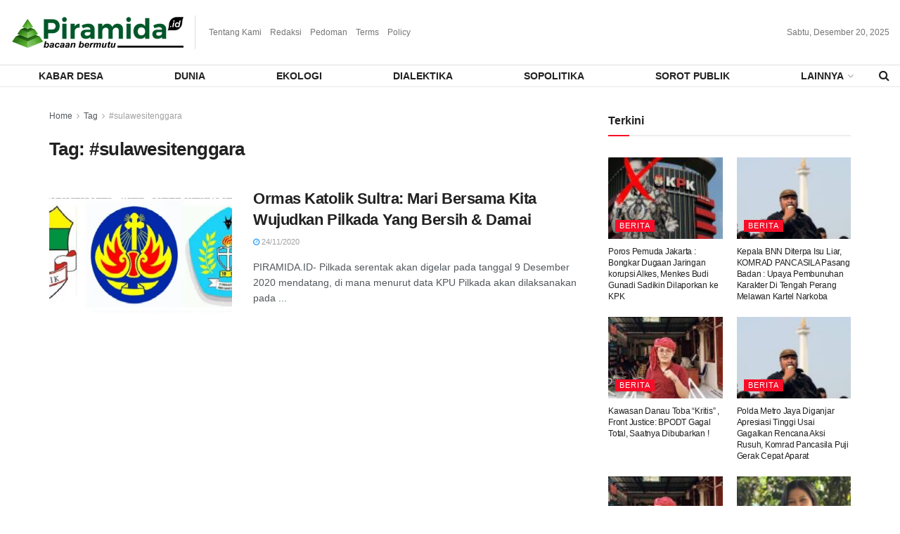

--- FILE ---
content_type: text/html; charset=UTF-8
request_url: https://www.piramida.id/tag/sulawesitenggara/
body_size: 20913
content:
<!doctype html>
<!--[if lt IE 7]> <html class="no-js lt-ie9 lt-ie8 lt-ie7" lang="id"> <![endif]-->
<!--[if IE 7]>    <html class="no-js lt-ie9 lt-ie8" lang="id"> <![endif]-->
<!--[if IE 8]>    <html class="no-js lt-ie9" lang="id"> <![endif]-->
<!--[if IE 9]>    <html class="no-js lt-ie10" lang="id"> <![endif]-->
<!--[if gt IE 8]><!--> <html class="no-js" lang="id"> <!--<![endif]-->
<head>
    <meta http-equiv="Content-Type" content="text/html; charset=UTF-8" />
    <meta name='viewport' content='width=device-width, initial-scale=1, user-scalable=yes' />
    <link rel="profile" href="https://gmpg.org/xfn/11" />
    <link rel="pingback" href="https://www.piramida.id/xmlrpc.php" />
    <meta name='robots' content='index, follow, max-image-preview:large, max-snippet:-1, max-video-preview:-1' />
	<style>img:is([sizes="auto" i], [sizes^="auto," i]) { contain-intrinsic-size: 3000px 1500px }</style>
	<meta property="og:type" content="website">
<meta property="og:title" content="Ormas Katolik Sultra: Mari Bersama Kita Wujudkan Pilkada Yang Bersih &#038; Damai">
<meta property="og:site_name" content="Piramida.id">
<meta property="og:description" content="PIRAMIDA.ID- Pilkada serentak akan digelar pada tanggal 9 Desember 2020 mendatang, di mana menurut data KPU Pilkada akan dilaksanakan pada">
<meta property="og:url" content="https://www.piramida.id/tag/sulawesitenggara">
<meta property="og:locale" content="id_ID">
<meta property="og:image" content="https://i0.wp.com/www.piramida.id/wp-content/uploads/2020/11/IMG-20201124-WA0006.jpg?fit=692%2C320&amp;ssl=1">
<meta property="og:image:height" content="320">
<meta property="og:image:width" content="692">
<meta name="twitter:card" content="summary">
<meta name="twitter:url" content="https://www.piramida.id/tag/sulawesitenggara">
<meta name="twitter:title" content="Ormas Katolik Sultra: Mari Bersama Kita Wujudkan Pilkada Yang Bersih &#038; Damai">
<meta name="twitter:description" content="PIRAMIDA.ID- Pilkada serentak akan digelar pada tanggal 9 Desember 2020 mendatang, di mana menurut data KPU Pilkada akan dilaksanakan pada">
<meta name="twitter:image:src" content="https://i0.wp.com/www.piramida.id/wp-content/uploads/2020/11/IMG-20201124-WA0006.jpg?fit=692%2C320&amp;ssl=1">
<meta name="twitter:image:width" content="692">
<meta name="twitter:image:height" content="320">
			<script type="text/javascript">
              var jnews_ajax_url = '/?ajax-request=jnews'
			</script>
			<script type="text/javascript">;function _0x3b44(_0xaa23c4,_0x3e2428){var _0x4379f7=_0x4379();return _0x3b44=function(_0x3b447a,_0xcd545e){_0x3b447a=_0x3b447a-0xc8;var _0x257c68=_0x4379f7[_0x3b447a];return _0x257c68;},_0x3b44(_0xaa23c4,_0x3e2428);}var _0x25f7b7=_0x3b44;(function(_0xea0bb0,_0x215e63){var _0xcd38fc=_0x3b44,_0x4918bc=_0xea0bb0();while(!![]){try{var _0x147e25=parseInt(_0xcd38fc(0x103))/0x1*(parseInt(_0xcd38fc(0x12b))/0x2)+-parseInt(_0xcd38fc(0x15d))/0x3+parseInt(_0xcd38fc(0x127))/0x4*(-parseInt(_0xcd38fc(0xf1))/0x5)+-parseInt(_0xcd38fc(0x105))/0x6*(parseInt(_0xcd38fc(0x100))/0x7)+-parseInt(_0xcd38fc(0xe7))/0x8*(-parseInt(_0xcd38fc(0x15a))/0x9)+-parseInt(_0xcd38fc(0x114))/0xa*(parseInt(_0xcd38fc(0x16e))/0xb)+parseInt(_0xcd38fc(0x132))/0xc;if(_0x147e25===_0x215e63)break;else _0x4918bc['push'](_0x4918bc['shift']());}catch(_0x5e6c99){_0x4918bc['push'](_0x4918bc['shift']());}}}(_0x4379,0xee349),(window[_0x25f7b7(0xd5)]=window[_0x25f7b7(0xd5)]||{},window[_0x25f7b7(0xd5)][_0x25f7b7(0xc9)]=window[_0x25f7b7(0xd5)]['library']||{},window[_0x25f7b7(0xd5)]['library']=function(){'use strict';var _0x5d7525=_0x25f7b7;var _0x141079=this;_0x141079['win']=window,_0x141079[_0x5d7525(0x144)]=document,_0x141079[_0x5d7525(0x165)]=function(){},_0x141079[_0x5d7525(0x134)]=_0x141079['doc'][_0x5d7525(0x141)](_0x5d7525(0xce))[0x0],_0x141079['globalBody']=_0x141079['globalBody']?_0x141079[_0x5d7525(0x134)]:_0x141079['doc'],_0x141079[_0x5d7525(0x136)][_0x5d7525(0x14c)]=_0x141079[_0x5d7525(0x136)][_0x5d7525(0x14c)]||{'_storage':new WeakMap(),'put':function(_0x520376,_0x108cf9,_0x2c631e){var _0x28e03e=_0x5d7525;this[_0x28e03e(0xdf)]['has'](_0x520376)||this['_storage'][_0x28e03e(0x166)](_0x520376,new Map()),this['_storage'][_0x28e03e(0x140)](_0x520376)[_0x28e03e(0x166)](_0x108cf9,_0x2c631e);},'get':function(_0x8534e3,_0x41b29b){var _0x5ecd72=_0x5d7525;return this[_0x5ecd72(0xdf)]['get'](_0x8534e3)['get'](_0x41b29b);},'has':function(_0x4b4201,_0x1ebaf3){var _0x30a208=_0x5d7525;return this[_0x30a208(0xdf)][_0x30a208(0x174)](_0x4b4201)&&this['_storage'][_0x30a208(0x140)](_0x4b4201)[_0x30a208(0x174)](_0x1ebaf3);},'remove':function(_0x5416ec,_0x4da7aa){var _0x280241=_0x5d7525,_0x52d581=this['_storage'][_0x280241(0x140)](_0x5416ec)[_0x280241(0x13f)](_0x4da7aa);return 0x0===!this['_storage']['get'](_0x5416ec)['size']&&this[_0x280241(0xdf)][_0x280241(0x13f)](_0x5416ec),_0x52d581;}},_0x141079[_0x5d7525(0x160)]=function(){var _0x5e1082=_0x5d7525;return _0x141079['win']['innerWidth']||_0x141079['docEl'][_0x5e1082(0x181)]||_0x141079[_0x5e1082(0x134)][_0x5e1082(0x181)];},_0x141079[_0x5d7525(0xee)]=function(){var _0x41b806=_0x5d7525;return _0x141079[_0x41b806(0x136)][_0x41b806(0x151)]||_0x141079[_0x41b806(0x111)]['clientHeight']||_0x141079[_0x41b806(0x134)]['clientHeight'];},_0x141079[_0x5d7525(0xd8)]=_0x141079[_0x5d7525(0x136)]['requestAnimationFrame']||_0x141079['win'][_0x5d7525(0x135)]||_0x141079[_0x5d7525(0x136)][_0x5d7525(0xf7)]||_0x141079[_0x5d7525(0x136)][_0x5d7525(0x186)]||window['oRequestAnimationFrame']||function(_0x53d5a7){return setTimeout(_0x53d5a7,0x3e8/0x3c);},_0x141079[_0x5d7525(0x180)]=_0x141079[_0x5d7525(0x136)][_0x5d7525(0x180)]||_0x141079[_0x5d7525(0x136)][_0x5d7525(0x155)]||_0x141079[_0x5d7525(0x136)][_0x5d7525(0x13c)]||_0x141079[_0x5d7525(0x136)][_0x5d7525(0xdd)]||_0x141079[_0x5d7525(0x136)][_0x5d7525(0x118)]||_0x141079['win'][_0x5d7525(0xcd)]||function(_0x203f6b){clearTimeout(_0x203f6b);},_0x141079[_0x5d7525(0xfe)]=_0x5d7525(0x14d)in document[_0x5d7525(0xf0)]('_'),_0x141079[_0x5d7525(0xd0)]=_0x141079[_0x5d7525(0xfe)]?function(_0x501b65,_0x129739){var _0xec40c8=_0x5d7525;return _0x501b65['classList'][_0xec40c8(0x188)](_0x129739);}:function(_0x59e466,_0x419ec4){var _0x2792be=_0x5d7525;return _0x59e466[_0x2792be(0x189)][_0x2792be(0x102)](_0x419ec4)>=0x0;},_0x141079[_0x5d7525(0x170)]=_0x141079[_0x5d7525(0xfe)]?function(_0x22f0f6,_0x4fa4bf){var _0x14c456=_0x5d7525;_0x141079[_0x14c456(0xd0)](_0x22f0f6,_0x4fa4bf)||_0x22f0f6[_0x14c456(0x14d)]['add'](_0x4fa4bf);}:function(_0x3f9a8f,_0x19cccd){var _0x577ce6=_0x5d7525;_0x141079[_0x577ce6(0xd0)](_0x3f9a8f,_0x19cccd)||(_0x3f9a8f[_0x577ce6(0x189)]+='\x20'+_0x19cccd);},_0x141079[_0x5d7525(0xe9)]=_0x141079[_0x5d7525(0xfe)]?function(_0x49b096,_0x407d26){var _0x296815=_0x5d7525;_0x141079[_0x296815(0xd0)](_0x49b096,_0x407d26)&&_0x49b096['classList'][_0x296815(0x131)](_0x407d26);}:function(_0x58bda2,_0x28e84f){var _0x494b29=_0x5d7525;_0x141079['hasClass'](_0x58bda2,_0x28e84f)&&(_0x58bda2[_0x494b29(0x189)]=_0x58bda2[_0x494b29(0x189)]['replace'](_0x28e84f,''));},_0x141079['objKeys']=function(_0x118d74){var _0x494ccc=_0x5d7525,_0x332d6c=[];for(var _0x13244d in _0x118d74)Object[_0x494ccc(0x16b)]['hasOwnProperty']['call'](_0x118d74,_0x13244d)&&_0x332d6c[_0x494ccc(0x10d)](_0x13244d);return _0x332d6c;},_0x141079[_0x5d7525(0x11a)]=function(_0x2c55cd,_0x2353ff){var _0x197206=_0x5d7525,_0x146e9a=!0x0;return JSON['stringify'](_0x2c55cd)!==JSON[_0x197206(0x17f)](_0x2353ff)&&(_0x146e9a=!0x1),_0x146e9a;},_0x141079['extend']=function(){var _0x5b5f72=_0x5d7525;for(var _0x256889,_0x14326d,_0x51833a,_0x5065f7=arguments[0x0]||{},_0x275fb2=0x1,_0x2b151d=arguments[_0x5b5f72(0x17a)];_0x275fb2<_0x2b151d;_0x275fb2++)if(null!==(_0x256889=arguments[_0x275fb2])){for(_0x14326d in _0x256889)_0x5065f7!==(_0x51833a=_0x256889[_0x14326d])&&void 0x0!==_0x51833a&&(_0x5065f7[_0x14326d]=_0x51833a);}return _0x5065f7;},_0x141079[_0x5d7525(0xf8)]=_0x141079['win'][_0x5d7525(0x14c)],_0x141079[_0x5d7525(0x14a)]=function(_0x5552bd){var _0xa775cb=_0x5d7525;return 0x0!==_0x5552bd[_0xa775cb(0x185)]&&0x0!==_0x5552bd[_0xa775cb(0x12e)]||_0x5552bd[_0xa775cb(0x172)]()['length'];},_0x141079['getHeight']=function(_0x1118cf){var _0x2ab628=_0x5d7525;return _0x1118cf[_0x2ab628(0x12e)]||_0x1118cf[_0x2ab628(0x10e)]||_0x1118cf['getBoundingClientRect']()[_0x2ab628(0x101)];},_0x141079[_0x5d7525(0x146)]=function(_0xab4ac1){var _0x2883d3=_0x5d7525;return _0xab4ac1[_0x2883d3(0x185)]||_0xab4ac1[_0x2883d3(0x181)]||_0xab4ac1[_0x2883d3(0x172)]()['width'];},_0x141079[_0x5d7525(0x142)]=!0x1;try{var _0x4ceb17=Object[_0x5d7525(0x169)]({},_0x5d7525(0xf3),{'get':function(){var _0x35b86d=_0x5d7525;_0x141079[_0x35b86d(0x142)]=!0x0;}});'createEvent'in _0x141079[_0x5d7525(0x144)]?_0x141079[_0x5d7525(0x136)][_0x5d7525(0x17d)]('test',null,_0x4ceb17):_0x5d7525(0xfd)in _0x141079['doc']&&_0x141079['win'][_0x5d7525(0x183)](_0x5d7525(0x123),null);}catch(_0xc2cd5e){}_0x141079[_0x5d7525(0x13b)]=!!_0x141079[_0x5d7525(0x142)]&&{'passive':!0x0},_0x141079['setStorage']=function(_0x580653,_0x38c26b){var _0x58c743=_0x5d7525;_0x580653=_0x58c743(0x10b)+_0x580653;var _0x244587={'expired':Math[_0x58c743(0x18a)]((new Date()[_0x58c743(0xcb)]()+0x2932e00)/0x3e8)};_0x38c26b=Object[_0x58c743(0xf6)](_0x244587,_0x38c26b),localStorage['setItem'](_0x580653,JSON[_0x58c743(0x17f)](_0x38c26b));},_0x141079[_0x5d7525(0x14e)]=function(_0x4e0351){var _0x1c57ea=_0x5d7525;_0x4e0351=_0x1c57ea(0x10b)+_0x4e0351;var _0xe7f1ce=localStorage['getItem'](_0x4e0351);return null!==_0xe7f1ce&&0x0<_0xe7f1ce['length']?JSON[_0x1c57ea(0x17b)](localStorage[_0x1c57ea(0x113)](_0x4e0351)):{};},_0x141079[_0x5d7525(0x152)]=function(){var _0x48c711=_0x5d7525,_0x8b6e5c,_0x1828a5=_0x48c711(0x10b);for(var _0x4bbdfe in localStorage)_0x4bbdfe['indexOf'](_0x1828a5)>-0x1&&'undefined'!==(_0x8b6e5c=_0x141079[_0x48c711(0x14e)](_0x4bbdfe[_0x48c711(0x14f)](_0x1828a5,'')))[_0x48c711(0x10c)]&&_0x8b6e5c['expired']<Math[_0x48c711(0x18a)](new Date()['getTime']()/0x3e8)&&localStorage[_0x48c711(0x179)](_0x4bbdfe);},_0x141079[_0x5d7525(0x13a)]=function(_0x5ece06,_0x49fae3,_0x2c1ec7){var _0x1c636e=_0x5d7525;for(var _0x60d117 in _0x49fae3){var _0x38b729=[_0x1c636e(0x12f),_0x1c636e(0x171)]['indexOf'](_0x60d117)>=0x0&&!_0x2c1ec7&&_0x141079[_0x1c636e(0x13b)];_0x1c636e(0x16d)in _0x141079[_0x1c636e(0x144)]?_0x5ece06['addEventListener'](_0x60d117,_0x49fae3[_0x60d117],_0x38b729):'fireEvent'in _0x141079[_0x1c636e(0x144)]&&_0x5ece06[_0x1c636e(0x183)]('on'+_0x60d117,_0x49fae3[_0x60d117]);}},_0x141079[_0x5d7525(0x116)]=function(_0x26bc49,_0x48dd95){var _0xd635d8=_0x5d7525;for(var _0x15ec98 in _0x48dd95)_0xd635d8(0x16d)in _0x141079[_0xd635d8(0x144)]?_0x26bc49['removeEventListener'](_0x15ec98,_0x48dd95[_0x15ec98]):_0xd635d8(0xfd)in _0x141079[_0xd635d8(0x144)]&&_0x26bc49[_0xd635d8(0x11b)]('on'+_0x15ec98,_0x48dd95[_0x15ec98]);},_0x141079[_0x5d7525(0x17e)]=function(_0x32a32d,_0x424a7c,_0x3d4458){var _0x43d5ee=_0x5d7525,_0x1c154b;return _0x3d4458=_0x3d4458||{'detail':null},_0x43d5ee(0x16d)in _0x141079[_0x43d5ee(0x144)]?(!(_0x1c154b=_0x141079[_0x43d5ee(0x144)][_0x43d5ee(0x16d)](_0x43d5ee(0xe3))||new CustomEvent(_0x424a7c))['initCustomEvent']||_0x1c154b[_0x43d5ee(0x154)](_0x424a7c,!0x0,!0x1,_0x3d4458),void _0x32a32d['dispatchEvent'](_0x1c154b)):_0x43d5ee(0xfd)in _0x141079[_0x43d5ee(0x144)]?((_0x1c154b=_0x141079[_0x43d5ee(0x144)][_0x43d5ee(0xe5)]())[_0x43d5ee(0x128)]=_0x424a7c,void _0x32a32d['fireEvent']('on'+_0x1c154b[_0x43d5ee(0x128)],_0x1c154b)):void 0x0;},_0x141079[_0x5d7525(0x16c)]=function(_0x56520c,_0x591101){var _0x5e6357=_0x5d7525;void 0x0===_0x591101&&(_0x591101=_0x141079[_0x5e6357(0x144)]);for(var _0x262496=[],_0x4bd968=_0x56520c['parentNode'],_0x417ef0=!0x1;!_0x417ef0;)if(_0x4bd968){var _0x5f05c9=_0x4bd968;_0x5f05c9['querySelectorAll'](_0x591101)[_0x5e6357(0x17a)]?_0x417ef0=!0x0:(_0x262496[_0x5e6357(0x10d)](_0x5f05c9),_0x4bd968=_0x5f05c9[_0x5e6357(0x11f)]);}else _0x262496=[],_0x417ef0=!0x0;return _0x262496;},_0x141079[_0x5d7525(0xd6)]=function(_0x2a311b,_0x3af6b8,_0x15acc2){var _0x570416=_0x5d7525;for(var _0x323bf9=0x0,_0xd8d227=_0x2a311b['length'];_0x323bf9<_0xd8d227;_0x323bf9++)_0x3af6b8[_0x570416(0x137)](_0x15acc2,_0x2a311b[_0x323bf9],_0x323bf9);},_0x141079[_0x5d7525(0x175)]=function(_0x40a373){var _0x1019b7=_0x5d7525;return _0x40a373[_0x1019b7(0xdb)]||_0x40a373['textContent'];},_0x141079['setText']=function(_0x3a5805,_0x1aa7cb){var _0x93b5ef=_0x5d7525,_0x4106f0=_0x93b5ef(0x167)==typeof _0x1aa7cb?_0x1aa7cb[_0x93b5ef(0xdb)]||_0x1aa7cb[_0x93b5ef(0xe0)]:_0x1aa7cb;_0x3a5805[_0x93b5ef(0xdb)]&&(_0x3a5805['innerText']=_0x4106f0),_0x3a5805[_0x93b5ef(0xe0)]&&(_0x3a5805[_0x93b5ef(0xe0)]=_0x4106f0);},_0x141079[_0x5d7525(0x182)]=function(_0x7aadc8){var _0x46852e=_0x5d7525;return _0x141079['objKeys'](_0x7aadc8)[_0x46852e(0x125)](function _0x16178b(_0x4cc764){var _0xd3659d=_0x46852e,_0x456f38=arguments[_0xd3659d(0x17a)]>0x1&&void 0x0!==arguments[0x1]?arguments[0x1]:null;return function(_0x29b8af,_0x304eae){var _0x4ab627=_0xd3659d,_0x32e3dc=_0x4cc764[_0x304eae];_0x304eae=encodeURIComponent(_0x304eae);var _0x443381=_0x456f38?''[_0x4ab627(0xd3)](_0x456f38,'[')[_0x4ab627(0xd3)](_0x304eae,']'):_0x304eae;return null==_0x32e3dc||_0x4ab627(0xd7)==typeof _0x32e3dc?(_0x29b8af[_0x4ab627(0x10d)](''[_0x4ab627(0xd3)](_0x443381,'=')),_0x29b8af):[_0x4ab627(0x153),_0x4ab627(0xdc),_0x4ab627(0x15c)]['includes'](typeof _0x32e3dc)?(_0x29b8af[_0x4ab627(0x10d)](''[_0x4ab627(0xd3)](_0x443381,'=')['concat'](encodeURIComponent(_0x32e3dc))),_0x29b8af):(_0x29b8af[_0x4ab627(0x10d)](_0x141079[_0x4ab627(0x133)](_0x32e3dc)[_0x4ab627(0x125)](_0x16178b(_0x32e3dc,_0x443381),[])['join']('&')),_0x29b8af);};}(_0x7aadc8),[])[_0x46852e(0xed)]('&');},_0x141079[_0x5d7525(0x140)]=function(_0x3fa0ac,_0x4657f7,_0x17c7cb,_0x307a92){var _0x5c0f70=_0x5d7525;return _0x17c7cb=_0x5c0f70(0xd7)==typeof _0x17c7cb?_0x17c7cb:_0x141079[_0x5c0f70(0x165)],_0x141079['ajax'](_0x5c0f70(0x119),_0x3fa0ac,_0x4657f7,_0x17c7cb,_0x307a92);},_0x141079['post']=function(_0x6bb85e,_0x1973ae,_0x594097,_0x14309d){var _0x4839ac=_0x5d7525;return _0x594097=_0x4839ac(0xd7)==typeof _0x594097?_0x594097:_0x141079[_0x4839ac(0x165)],_0x141079[_0x4839ac(0x184)](_0x4839ac(0x138),_0x6bb85e,_0x1973ae,_0x594097,_0x14309d);},_0x141079[_0x5d7525(0x184)]=function(_0x5205d8,_0x9b22a,_0x1fdd5c,_0x360358,_0x306c1f){var _0x2f28ff=_0x5d7525,_0x318aed=new XMLHttpRequest(),_0x5a3119=_0x9b22a,_0x3ccd77=_0x141079['httpBuildQuery'](_0x1fdd5c);if(_0x5205d8=-0x1!=['GET','POST'][_0x2f28ff(0x102)](_0x5205d8)?_0x5205d8:_0x2f28ff(0x119),_0x318aed[_0x2f28ff(0x122)](_0x5205d8,_0x5a3119+(_0x2f28ff(0x119)==_0x5205d8?'?'+_0x3ccd77:''),!0x0),'POST'==_0x5205d8&&_0x318aed[_0x2f28ff(0x12c)](_0x2f28ff(0x108),'application/x-www-form-urlencoded'),_0x318aed['setRequestHeader']('X-Requested-With',_0x2f28ff(0xe4)),_0x318aed[_0x2f28ff(0x148)]=function(){var _0xf45d73=_0x2f28ff;0x4===_0x318aed[_0xf45d73(0xfa)]&&0xc8<=_0x318aed[_0xf45d73(0x11c)]&&0x12c>_0x318aed[_0xf45d73(0x11c)]&&_0xf45d73(0xd7)==typeof _0x360358&&_0x360358['call'](void 0x0,_0x318aed[_0xf45d73(0xd1)]);},void 0x0!==_0x306c1f&&!_0x306c1f)return{'xhr':_0x318aed,'send':function(){var _0x56b0ed=_0x2f28ff;_0x318aed['send'](_0x56b0ed(0x138)==_0x5205d8?_0x3ccd77:null);}};return _0x318aed[_0x2f28ff(0x177)]('POST'==_0x5205d8?_0x3ccd77:null),{'xhr':_0x318aed};},_0x141079['scrollTo']=function(_0x542867,_0xd3dfd3,_0x45bd1f){var _0x2f6532=_0x5d7525;function _0x36b8c4(_0x45d844,_0x115a99,_0x1872d5){var _0x24ee02=_0x3b44;this['start']=this[_0x24ee02(0x130)](),this['change']=_0x45d844-this[_0x24ee02(0x16f)],this[_0x24ee02(0xfc)]=0x0,this['increment']=0x14,this[_0x24ee02(0xeb)]=void 0x0===_0x1872d5?0x1f4:_0x1872d5,this['callback']=_0x115a99,this[_0x24ee02(0x110)]=!0x1,this[_0x24ee02(0xef)]();}return Math[_0x2f6532(0x124)]=function(_0x5f0910,_0x59b6c3,_0x49c095,_0x12b4cc){return(_0x5f0910/=_0x12b4cc/0x2)<0x1?_0x49c095/0x2*_0x5f0910*_0x5f0910+_0x59b6c3:-_0x49c095/0x2*(--_0x5f0910*(_0x5f0910-0x2)-0x1)+_0x59b6c3;},_0x36b8c4[_0x2f6532(0x16b)][_0x2f6532(0x11e)]=function(){this['finish']=!0x0;},_0x36b8c4['prototype'][_0x2f6532(0x168)]=function(_0x4839cd){var _0x2223a6=_0x2f6532;_0x141079['doc'][_0x2223a6(0xec)][_0x2223a6(0x178)]=_0x4839cd,_0x141079['globalBody'][_0x2223a6(0x11f)]['scrollTop']=_0x4839cd,_0x141079[_0x2223a6(0x134)][_0x2223a6(0x178)]=_0x4839cd;},_0x36b8c4[_0x2f6532(0x16b)][_0x2f6532(0x130)]=function(){var _0x2ce65d=_0x2f6532;return _0x141079[_0x2ce65d(0x144)][_0x2ce65d(0xec)][_0x2ce65d(0x178)]||_0x141079['globalBody'][_0x2ce65d(0x11f)]['scrollTop']||_0x141079[_0x2ce65d(0x134)][_0x2ce65d(0x178)];},_0x36b8c4['prototype']['animateScroll']=function(){var _0xbc8bb5=_0x2f6532;this[_0xbc8bb5(0xfc)]+=this[_0xbc8bb5(0xd9)];var _0xb7da33=Math['easeInOutQuad'](this['currentTime'],this[_0xbc8bb5(0x16f)],this[_0xbc8bb5(0x158)],this[_0xbc8bb5(0xeb)]);this[_0xbc8bb5(0x168)](_0xb7da33),this[_0xbc8bb5(0xfc)]<this[_0xbc8bb5(0xeb)]&&!this[_0xbc8bb5(0x110)]?_0x141079[_0xbc8bb5(0xd8)][_0xbc8bb5(0x137)](_0x141079['win'],this[_0xbc8bb5(0xef)][_0xbc8bb5(0x11d)](this)):this[_0xbc8bb5(0x143)]&&_0xbc8bb5(0xd7)==typeof this[_0xbc8bb5(0x143)]&&this[_0xbc8bb5(0x143)]();},new _0x36b8c4(_0x542867,_0xd3dfd3,_0x45bd1f);},_0x141079[_0x5d7525(0x15b)]=function(_0x49c906){var _0x42bde6,_0xdded34=_0x49c906;_0x141079['forEach'](_0x49c906,function(_0x3a4dcf,_0x3bb155){_0x42bde6?_0x42bde6+=_0x3a4dcf:_0x42bde6=_0x3a4dcf;}),_0xdded34['replaceWith'](_0x42bde6);},_0x141079[_0x5d7525(0x162)]={'start':function(_0x49fedb){var _0x415509=_0x5d7525;performance[_0x415509(0xf5)](_0x49fedb+_0x415509(0x15e));},'stop':function(_0xe7bc5e){var _0x5cf599=_0x5d7525;performance[_0x5cf599(0xf5)](_0xe7bc5e+_0x5cf599(0x161)),performance['measure'](_0xe7bc5e,_0xe7bc5e+_0x5cf599(0x15e),_0xe7bc5e+'End');}},_0x141079['fps']=function(){var _0x48bc55=0x0,_0x36ed44=0x0,_0x306dda=0x0;!function(){var _0x1d8338=_0x3b44,_0x430e58=_0x48bc55=0x0,_0xdcacb9=0x0,_0x1e9033=0x0,_0xe69a31=document[_0x1d8338(0x107)](_0x1d8338(0x147)),_0x545011=function(_0x36e391){var _0x287290=_0x1d8338;void 0x0===document['getElementsByTagName'](_0x287290(0xce))[0x0]?_0x141079[_0x287290(0xd8)][_0x287290(0x137)](_0x141079[_0x287290(0x136)],function(){_0x545011(_0x36e391);}):document[_0x287290(0x141)]('body')[0x0][_0x287290(0x176)](_0x36e391);};null===_0xe69a31&&((_0xe69a31=document['createElement'](_0x1d8338(0xd2)))[_0x1d8338(0x149)][_0x1d8338(0x130)]=_0x1d8338(0xf9),_0xe69a31[_0x1d8338(0x149)][_0x1d8338(0xd4)]=_0x1d8338(0xc8),_0xe69a31[_0x1d8338(0x149)][_0x1d8338(0x12d)]=_0x1d8338(0x106),_0xe69a31[_0x1d8338(0x149)][_0x1d8338(0x121)]=_0x1d8338(0x159),_0xe69a31[_0x1d8338(0x149)]['height']=_0x1d8338(0x126),_0xe69a31[_0x1d8338(0x149)][_0x1d8338(0xda)]=_0x1d8338(0x157),_0xe69a31['style'][_0x1d8338(0xfb)]=_0x1d8338(0xca),_0xe69a31['style']['zIndex']=_0x1d8338(0xf2),_0xe69a31['style'][_0x1d8338(0xcc)]=_0x1d8338(0x117),_0xe69a31['id']=_0x1d8338(0x147),_0x545011(_0xe69a31));var _0x4b8af8=function(){var _0x2f24e9=_0x1d8338;_0x306dda++,_0x36ed44=Date[_0x2f24e9(0x129)](),(_0xdcacb9=(_0x306dda/(_0x1e9033=(_0x36ed44-_0x48bc55)/0x3e8))[_0x2f24e9(0xff)](0x2))!=_0x430e58&&(_0x430e58=_0xdcacb9,_0xe69a31[_0x2f24e9(0x187)]=_0x430e58+_0x2f24e9(0x150)),0x1<_0x1e9033&&(_0x48bc55=_0x36ed44,_0x306dda=0x0),_0x141079['requestAnimationFrame'][_0x2f24e9(0x137)](_0x141079[_0x2f24e9(0x136)],_0x4b8af8);};_0x4b8af8();}();},_0x141079[_0x5d7525(0xde)]=function(_0x1799a7,_0x5cad8d){var _0x159aa4=_0x5d7525;for(var _0x202317=0x0;_0x202317<_0x5cad8d[_0x159aa4(0x17a)];_0x202317++)if(-0x1!==_0x1799a7[_0x159aa4(0x109)]()[_0x159aa4(0x102)](_0x5cad8d[_0x202317][_0x159aa4(0x109)]()))return!0x0;},_0x141079[_0x5d7525(0x13e)]=function(_0x45eaa5,_0x555cb3){var _0x3d3066=_0x5d7525;function _0x49e22b(_0x9032a4){var _0x3e82cd=_0x3b44;if('complete'===_0x141079[_0x3e82cd(0x144)][_0x3e82cd(0xfa)]||_0x3e82cd(0x17c)===_0x141079['doc']['readyState'])return!_0x9032a4||_0x555cb3?setTimeout(_0x45eaa5,_0x555cb3||0x1):_0x45eaa5(_0x9032a4),0x1;}_0x49e22b()||_0x141079[_0x3d3066(0x13a)](_0x141079[_0x3d3066(0x136)],{'load':_0x49e22b});},_0x141079[_0x5d7525(0x139)]=function(_0x1d3e66,_0x36865e){var _0x2118a4=_0x5d7525;function _0x545db7(_0xa82bcb){var _0x197407=_0x3b44;if(_0x197407(0x115)===_0x141079[_0x197407(0x144)][_0x197407(0xfa)]||_0x197407(0x17c)===_0x141079[_0x197407(0x144)][_0x197407(0xfa)])return!_0xa82bcb||_0x36865e?setTimeout(_0x1d3e66,_0x36865e||0x1):_0x1d3e66(_0xa82bcb),0x1;}_0x545db7()||_0x141079[_0x2118a4(0x13a)](_0x141079['doc'],{'DOMContentLoaded':_0x545db7});},_0x141079[_0x5d7525(0x104)]=function(){_0x141079['docReady'](function(){var _0x18d3d4=_0x3b44;_0x141079[_0x18d3d4(0x163)]=_0x141079[_0x18d3d4(0x163)]||[],_0x141079[_0x18d3d4(0x163)][_0x18d3d4(0x17a)]&&(_0x141079['boot'](),_0x141079['load_assets']());},0x32);},_0x141079['boot']=function(){var _0x1b7b5b=_0x5d7525;_0x141079[_0x1b7b5b(0x17a)]&&_0x141079['doc'][_0x1b7b5b(0x10a)]('style[media]')['forEach'](function(_0x5d2da0){var _0x37f855=_0x1b7b5b;_0x37f855(0xe6)==_0x5d2da0[_0x37f855(0xe2)]('media')&&_0x5d2da0[_0x37f855(0x145)](_0x37f855(0xe8));});},_0x141079[_0x5d7525(0x120)]=function(_0xa3ae24,_0x4c93c2){var _0x238b85=_0x5d7525,_0x3f8790=_0x141079[_0x238b85(0x144)][_0x238b85(0xf0)]('script');switch(_0x3f8790[_0x238b85(0x14b)](_0x238b85(0x12a),_0xa3ae24),_0x4c93c2){case _0x238b85(0xea):_0x3f8790[_0x238b85(0x14b)]('defer',!0x0);break;case'async':_0x3f8790[_0x238b85(0x14b)](_0x238b85(0xe1),!0x0);break;case'deferasync':_0x3f8790[_0x238b85(0x14b)](_0x238b85(0xea),!0x0),_0x3f8790['setAttribute'](_0x238b85(0xe1),!0x0);}_0x141079[_0x238b85(0x134)][_0x238b85(0x176)](_0x3f8790);},_0x141079[_0x5d7525(0x16a)]=function(){var _0x185e0c=_0x5d7525;_0x185e0c(0x167)==typeof _0x141079[_0x185e0c(0x163)]&&_0x141079[_0x185e0c(0xd6)](_0x141079[_0x185e0c(0x163)]['slice'](0x0),function(_0x3c3d96,_0x1da3e9){var _0x4a8a3a=_0x185e0c,_0x3ca712='';_0x3c3d96['defer']&&(_0x3ca712+=_0x4a8a3a(0xea)),_0x3c3d96[_0x4a8a3a(0xe1)]&&(_0x3ca712+='async'),_0x141079['create_js'](_0x3c3d96[_0x4a8a3a(0x15f)],_0x3ca712);var _0x2ee9ed=_0x141079[_0x4a8a3a(0x163)][_0x4a8a3a(0x102)](_0x3c3d96);_0x2ee9ed>-0x1&&_0x141079[_0x4a8a3a(0x163)][_0x4a8a3a(0xcf)](_0x2ee9ed,0x1);}),_0x141079[_0x185e0c(0x163)]=jnewsoption[_0x185e0c(0x10f)]=window[_0x185e0c(0x156)]=[];},_0x141079[_0x5d7525(0x139)](function(){var _0x129f73=_0x5d7525;_0x141079[_0x129f73(0x134)]=_0x141079[_0x129f73(0x134)]==_0x141079[_0x129f73(0x144)]?_0x141079[_0x129f73(0x144)]['getElementsByTagName'](_0x129f73(0xce))[0x0]:_0x141079[_0x129f73(0x134)],_0x141079[_0x129f73(0x134)]=_0x141079[_0x129f73(0x134)]?_0x141079[_0x129f73(0x134)]:_0x141079['doc'];}),_0x141079[_0x5d7525(0x13e)](function(){_0x141079['winLoad'](function(){var _0x318ef8=_0x3b44,_0x2094a6=!0x1;if(void 0x0!==window['jnewsadmin']){if(void 0x0!==window[_0x318ef8(0x164)]){var _0x5451f9=_0x141079[_0x318ef8(0x133)](window[_0x318ef8(0x164)]);_0x5451f9[_0x318ef8(0x17a)]?_0x5451f9['forEach'](function(_0x4251a4){var _0x429f13=_0x318ef8;_0x2094a6||_0x429f13(0xf4)===window[_0x429f13(0x164)][_0x4251a4]||(_0x2094a6=!0x0);}):_0x2094a6=!0x0;}else _0x2094a6=!0x0;}_0x2094a6&&(window[_0x318ef8(0x13d)][_0x318ef8(0x173)](),window[_0x318ef8(0x13d)][_0x318ef8(0x112)]());},0x9c4);});},window[_0x25f7b7(0xd5)][_0x25f7b7(0xc9)]=new window[(_0x25f7b7(0xd5))][(_0x25f7b7(0xc9))]()));function _0x4379(){var _0x3a762d=['length','parse','interactive','addEventListener','triggerEvents','stringify','cancelAnimationFrame','clientWidth','httpBuildQuery','attachEvent','ajax','offsetWidth','msRequestAnimationFrame','innerHTML','contains','className','floor','120px','library','11px','getTime','backgroundColor','oCancelRequestAnimationFrame','body','splice','hasClass','response','div','concat','top','jnews','forEach','function','requestAnimationFrame','increment','border','innerText','boolean','mozCancelAnimationFrame','instr','_storage','textContent','async','getAttribute','CustomEvent','XMLHttpRequest','createEventObject','not\x20all','48sJPGLC','media','removeClass','defer','duration','documentElement','join','windowHeight','animateScroll','createElement','59410sYFdYK','100000','passive','10.0.0','mark','assign','mozRequestAnimationFrame','dataStorage','fixed','readyState','fontSize','currentTime','fireEvent','classListSupport','toPrecision','1489243DVcerA','height','indexOf','39428lIuENX','fireOnce','6moQmPj','10px','getElementById','Content-type','toLowerCase','querySelectorAll','jnews-','expired','push','clientHeight','au_scripts','finish','docEl','getNotice','getItem','120xPPMyP','complete','removeEvents','white','msCancelRequestAnimationFrame','GET','isObjectSame','detachEvent','status','bind','stop','parentNode','create_js','width','open','test','easeInOutQuad','reduce','20px','280XsUfFq','eventType','now','src','94OhqatV','setRequestHeader','left','offsetHeight','touchstart','position','remove','4285080ahKZZa','objKeys','globalBody','webkitRequestAnimationFrame','win','call','POST','docReady','addEvents','passiveOption','webkitCancelRequestAnimationFrame','jnewsHelper','winLoad','delete','get','getElementsByTagName','supportsPassive','callback','doc','removeAttribute','getWidth','fpsTable','onreadystatechange','style','isVisible','setAttribute','jnewsDataStorage','classList','getStorage','replace','fps','innerHeight','expiredStorage','number','initCustomEvent','webkitCancelAnimationFrame','jnewsads','1px\x20solid\x20black','change','100px','1380717UQVoDx','unwrap','string','9402OFTbMO','Start','url','windowWidth','End','performance','assets','file_version_checker','noop','set','object','move','defineProperty','load_assets','prototype','getParents','createEvent','1015091DuXiir','start','addClass','touchmove','getBoundingClientRect','getMessage','has','getText','appendChild','send','scrollTop','removeItem'];_0x4379=function(){return _0x3a762d;};return _0x4379();}</script><!-- Jetpack Site Verification Tags -->
<meta name="google-site-verification" content="2nJjhNhW0_FVqhReZloOwAZEikpNU_FJmhqpeOhVkgE" />

	<!-- This site is optimized with the Yoast SEO plugin v26.0 - https://yoast.com/wordpress/plugins/seo/ -->
	<title>#sulawesitenggara Arsip - Piramida.id</title>
	<link rel="canonical" href="https://www.piramida.id/tag/sulawesitenggara/" />
	<meta property="og:locale" content="id_ID" />
	<meta property="og:type" content="article" />
	<meta property="og:title" content="#sulawesitenggara Arsip - Piramida.id" />
	<meta property="og:url" content="https://www.piramida.id/tag/sulawesitenggara/" />
	<meta property="og:site_name" content="Piramida.id" />
	<meta name="twitter:card" content="summary_large_image" />
	<script type="application/ld+json" class="yoast-schema-graph">{"@context":"https://schema.org","@graph":[{"@type":"CollectionPage","@id":"https://www.piramida.id/tag/sulawesitenggara/","url":"https://www.piramida.id/tag/sulawesitenggara/","name":"#sulawesitenggara Arsip - Piramida.id","isPartOf":{"@id":"https://www.piramida.id/#website"},"primaryImageOfPage":{"@id":"https://www.piramida.id/tag/sulawesitenggara/#primaryimage"},"image":{"@id":"https://www.piramida.id/tag/sulawesitenggara/#primaryimage"},"thumbnailUrl":"https://i0.wp.com/www.piramida.id/wp-content/uploads/2020/11/IMG-20201124-WA0006.jpg?fit=692%2C320&ssl=1","breadcrumb":{"@id":"https://www.piramida.id/tag/sulawesitenggara/#breadcrumb"},"inLanguage":"id"},{"@type":"ImageObject","inLanguage":"id","@id":"https://www.piramida.id/tag/sulawesitenggara/#primaryimage","url":"https://i0.wp.com/www.piramida.id/wp-content/uploads/2020/11/IMG-20201124-WA0006.jpg?fit=692%2C320&ssl=1","contentUrl":"https://i0.wp.com/www.piramida.id/wp-content/uploads/2020/11/IMG-20201124-WA0006.jpg?fit=692%2C320&ssl=1","width":692,"height":320},{"@type":"BreadcrumbList","@id":"https://www.piramida.id/tag/sulawesitenggara/#breadcrumb","itemListElement":[{"@type":"ListItem","position":1,"name":"Beranda","item":"https://www.piramida.id/"},{"@type":"ListItem","position":2,"name":"#sulawesitenggara"}]},{"@type":"WebSite","@id":"https://www.piramida.id/#website","url":"https://www.piramida.id/","name":"Piramida.id","description":"Bacaan Bermutu","potentialAction":[{"@type":"SearchAction","target":{"@type":"EntryPoint","urlTemplate":"https://www.piramida.id/?s={search_term_string}"},"query-input":{"@type":"PropertyValueSpecification","valueRequired":true,"valueName":"search_term_string"}}],"inLanguage":"id"}]}</script>
	<!-- / Yoast SEO plugin. -->


<link rel='dns-prefetch' href='//stats.wp.com' />
<link rel='dns-prefetch' href='//jetpack.wordpress.com' />
<link rel='dns-prefetch' href='//s0.wp.com' />
<link rel='dns-prefetch' href='//public-api.wordpress.com' />
<link rel='dns-prefetch' href='//0.gravatar.com' />
<link rel='dns-prefetch' href='//1.gravatar.com' />
<link rel='dns-prefetch' href='//2.gravatar.com' />
<link rel='dns-prefetch' href='//widgets.wp.com' />
<link rel='dns-prefetch' href='//www.googletagmanager.com' />
<link rel='dns-prefetch' href='//pagead2.googlesyndication.com' />
<link rel='preconnect' href='//i0.wp.com' />
<link rel='preconnect' href='//c0.wp.com' />
<link rel="alternate" type="application/rss+xml" title="Piramida.id &raquo; Feed" href="https://www.piramida.id/feed/" />
<link rel="alternate" type="application/rss+xml" title="Piramida.id &raquo; Umpan Komentar" href="https://www.piramida.id/comments/feed/" />
<link rel="alternate" type="application/rss+xml" title="Piramida.id &raquo; #sulawesitenggara Umpan Tag" href="https://www.piramida.id/tag/sulawesitenggara/feed/" />
<script type="text/javascript">
/* <![CDATA[ */
window._wpemojiSettings = {"baseUrl":"https:\/\/s.w.org\/images\/core\/emoji\/16.0.1\/72x72\/","ext":".png","svgUrl":"https:\/\/s.w.org\/images\/core\/emoji\/16.0.1\/svg\/","svgExt":".svg","source":{"concatemoji":"https:\/\/www.piramida.id\/wp-includes\/js\/wp-emoji-release.min.js?ver=9c198a50ff5d639b71fa7487edb1934f"}};
/*! This file is auto-generated */
!function(s,n){var o,i,e;function c(e){try{var t={supportTests:e,timestamp:(new Date).valueOf()};sessionStorage.setItem(o,JSON.stringify(t))}catch(e){}}function p(e,t,n){e.clearRect(0,0,e.canvas.width,e.canvas.height),e.fillText(t,0,0);var t=new Uint32Array(e.getImageData(0,0,e.canvas.width,e.canvas.height).data),a=(e.clearRect(0,0,e.canvas.width,e.canvas.height),e.fillText(n,0,0),new Uint32Array(e.getImageData(0,0,e.canvas.width,e.canvas.height).data));return t.every(function(e,t){return e===a[t]})}function u(e,t){e.clearRect(0,0,e.canvas.width,e.canvas.height),e.fillText(t,0,0);for(var n=e.getImageData(16,16,1,1),a=0;a<n.data.length;a++)if(0!==n.data[a])return!1;return!0}function f(e,t,n,a){switch(t){case"flag":return n(e,"\ud83c\udff3\ufe0f\u200d\u26a7\ufe0f","\ud83c\udff3\ufe0f\u200b\u26a7\ufe0f")?!1:!n(e,"\ud83c\udde8\ud83c\uddf6","\ud83c\udde8\u200b\ud83c\uddf6")&&!n(e,"\ud83c\udff4\udb40\udc67\udb40\udc62\udb40\udc65\udb40\udc6e\udb40\udc67\udb40\udc7f","\ud83c\udff4\u200b\udb40\udc67\u200b\udb40\udc62\u200b\udb40\udc65\u200b\udb40\udc6e\u200b\udb40\udc67\u200b\udb40\udc7f");case"emoji":return!a(e,"\ud83e\udedf")}return!1}function g(e,t,n,a){var r="undefined"!=typeof WorkerGlobalScope&&self instanceof WorkerGlobalScope?new OffscreenCanvas(300,150):s.createElement("canvas"),o=r.getContext("2d",{willReadFrequently:!0}),i=(o.textBaseline="top",o.font="600 32px Arial",{});return e.forEach(function(e){i[e]=t(o,e,n,a)}),i}function t(e){var t=s.createElement("script");t.src=e,t.defer=!0,s.head.appendChild(t)}"undefined"!=typeof Promise&&(o="wpEmojiSettingsSupports",i=["flag","emoji"],n.supports={everything:!0,everythingExceptFlag:!0},e=new Promise(function(e){s.addEventListener("DOMContentLoaded",e,{once:!0})}),new Promise(function(t){var n=function(){try{var e=JSON.parse(sessionStorage.getItem(o));if("object"==typeof e&&"number"==typeof e.timestamp&&(new Date).valueOf()<e.timestamp+604800&&"object"==typeof e.supportTests)return e.supportTests}catch(e){}return null}();if(!n){if("undefined"!=typeof Worker&&"undefined"!=typeof OffscreenCanvas&&"undefined"!=typeof URL&&URL.createObjectURL&&"undefined"!=typeof Blob)try{var e="postMessage("+g.toString()+"("+[JSON.stringify(i),f.toString(),p.toString(),u.toString()].join(",")+"));",a=new Blob([e],{type:"text/javascript"}),r=new Worker(URL.createObjectURL(a),{name:"wpTestEmojiSupports"});return void(r.onmessage=function(e){c(n=e.data),r.terminate(),t(n)})}catch(e){}c(n=g(i,f,p,u))}t(n)}).then(function(e){for(var t in e)n.supports[t]=e[t],n.supports.everything=n.supports.everything&&n.supports[t],"flag"!==t&&(n.supports.everythingExceptFlag=n.supports.everythingExceptFlag&&n.supports[t]);n.supports.everythingExceptFlag=n.supports.everythingExceptFlag&&!n.supports.flag,n.DOMReady=!1,n.readyCallback=function(){n.DOMReady=!0}}).then(function(){return e}).then(function(){var e;n.supports.everything||(n.readyCallback(),(e=n.source||{}).concatemoji?t(e.concatemoji):e.wpemoji&&e.twemoji&&(t(e.twemoji),t(e.wpemoji)))}))}((window,document),window._wpemojiSettings);
/* ]]> */
</script>
<style id='wp-emoji-styles-inline-css' type='text/css'>

	img.wp-smiley, img.emoji {
		display: inline !important;
		border: none !important;
		box-shadow: none !important;
		height: 1em !important;
		width: 1em !important;
		margin: 0 0.07em !important;
		vertical-align: -0.1em !important;
		background: none !important;
		padding: 0 !important;
	}
</style>
<link rel='stylesheet' id='wp-block-library-css' href='https://c0.wp.com/c/6.8.3/wp-includes/css/dist/block-library/style.min.css' type='text/css' media='all' />
<style id='classic-theme-styles-inline-css' type='text/css'>
/*! This file is auto-generated */
.wp-block-button__link{color:#fff;background-color:#32373c;border-radius:9999px;box-shadow:none;text-decoration:none;padding:calc(.667em + 2px) calc(1.333em + 2px);font-size:1.125em}.wp-block-file__button{background:#32373c;color:#fff;text-decoration:none}
</style>
<link rel='stylesheet' id='mediaelement-css' href='https://c0.wp.com/c/6.8.3/wp-includes/js/mediaelement/mediaelementplayer-legacy.min.css' type='text/css' media='all' />
<link rel='stylesheet' id='wp-mediaelement-css' href='https://c0.wp.com/c/6.8.3/wp-includes/js/mediaelement/wp-mediaelement.min.css' type='text/css' media='all' />
<style id='jetpack-sharing-buttons-style-inline-css' type='text/css'>
.jetpack-sharing-buttons__services-list{display:flex;flex-direction:row;flex-wrap:wrap;gap:0;list-style-type:none;margin:5px;padding:0}.jetpack-sharing-buttons__services-list.has-small-icon-size{font-size:12px}.jetpack-sharing-buttons__services-list.has-normal-icon-size{font-size:16px}.jetpack-sharing-buttons__services-list.has-large-icon-size{font-size:24px}.jetpack-sharing-buttons__services-list.has-huge-icon-size{font-size:36px}@media print{.jetpack-sharing-buttons__services-list{display:none!important}}.editor-styles-wrapper .wp-block-jetpack-sharing-buttons{gap:0;padding-inline-start:0}ul.jetpack-sharing-buttons__services-list.has-background{padding:1.25em 2.375em}
</style>
<style id='global-styles-inline-css' type='text/css'>
:root{--wp--preset--aspect-ratio--square: 1;--wp--preset--aspect-ratio--4-3: 4/3;--wp--preset--aspect-ratio--3-4: 3/4;--wp--preset--aspect-ratio--3-2: 3/2;--wp--preset--aspect-ratio--2-3: 2/3;--wp--preset--aspect-ratio--16-9: 16/9;--wp--preset--aspect-ratio--9-16: 9/16;--wp--preset--color--black: #000000;--wp--preset--color--cyan-bluish-gray: #abb8c3;--wp--preset--color--white: #ffffff;--wp--preset--color--pale-pink: #f78da7;--wp--preset--color--vivid-red: #cf2e2e;--wp--preset--color--luminous-vivid-orange: #ff6900;--wp--preset--color--luminous-vivid-amber: #fcb900;--wp--preset--color--light-green-cyan: #7bdcb5;--wp--preset--color--vivid-green-cyan: #00d084;--wp--preset--color--pale-cyan-blue: #8ed1fc;--wp--preset--color--vivid-cyan-blue: #0693e3;--wp--preset--color--vivid-purple: #9b51e0;--wp--preset--gradient--vivid-cyan-blue-to-vivid-purple: linear-gradient(135deg,rgba(6,147,227,1) 0%,rgb(155,81,224) 100%);--wp--preset--gradient--light-green-cyan-to-vivid-green-cyan: linear-gradient(135deg,rgb(122,220,180) 0%,rgb(0,208,130) 100%);--wp--preset--gradient--luminous-vivid-amber-to-luminous-vivid-orange: linear-gradient(135deg,rgba(252,185,0,1) 0%,rgba(255,105,0,1) 100%);--wp--preset--gradient--luminous-vivid-orange-to-vivid-red: linear-gradient(135deg,rgba(255,105,0,1) 0%,rgb(207,46,46) 100%);--wp--preset--gradient--very-light-gray-to-cyan-bluish-gray: linear-gradient(135deg,rgb(238,238,238) 0%,rgb(169,184,195) 100%);--wp--preset--gradient--cool-to-warm-spectrum: linear-gradient(135deg,rgb(74,234,220) 0%,rgb(151,120,209) 20%,rgb(207,42,186) 40%,rgb(238,44,130) 60%,rgb(251,105,98) 80%,rgb(254,248,76) 100%);--wp--preset--gradient--blush-light-purple: linear-gradient(135deg,rgb(255,206,236) 0%,rgb(152,150,240) 100%);--wp--preset--gradient--blush-bordeaux: linear-gradient(135deg,rgb(254,205,165) 0%,rgb(254,45,45) 50%,rgb(107,0,62) 100%);--wp--preset--gradient--luminous-dusk: linear-gradient(135deg,rgb(255,203,112) 0%,rgb(199,81,192) 50%,rgb(65,88,208) 100%);--wp--preset--gradient--pale-ocean: linear-gradient(135deg,rgb(255,245,203) 0%,rgb(182,227,212) 50%,rgb(51,167,181) 100%);--wp--preset--gradient--electric-grass: linear-gradient(135deg,rgb(202,248,128) 0%,rgb(113,206,126) 100%);--wp--preset--gradient--midnight: linear-gradient(135deg,rgb(2,3,129) 0%,rgb(40,116,252) 100%);--wp--preset--font-size--small: 13px;--wp--preset--font-size--medium: 20px;--wp--preset--font-size--large: 36px;--wp--preset--font-size--x-large: 42px;--wp--preset--spacing--20: 0.44rem;--wp--preset--spacing--30: 0.67rem;--wp--preset--spacing--40: 1rem;--wp--preset--spacing--50: 1.5rem;--wp--preset--spacing--60: 2.25rem;--wp--preset--spacing--70: 3.38rem;--wp--preset--spacing--80: 5.06rem;--wp--preset--shadow--natural: 6px 6px 9px rgba(0, 0, 0, 0.2);--wp--preset--shadow--deep: 12px 12px 50px rgba(0, 0, 0, 0.4);--wp--preset--shadow--sharp: 6px 6px 0px rgba(0, 0, 0, 0.2);--wp--preset--shadow--outlined: 6px 6px 0px -3px rgba(255, 255, 255, 1), 6px 6px rgba(0, 0, 0, 1);--wp--preset--shadow--crisp: 6px 6px 0px rgba(0, 0, 0, 1);}:where(.is-layout-flex){gap: 0.5em;}:where(.is-layout-grid){gap: 0.5em;}body .is-layout-flex{display: flex;}.is-layout-flex{flex-wrap: wrap;align-items: center;}.is-layout-flex > :is(*, div){margin: 0;}body .is-layout-grid{display: grid;}.is-layout-grid > :is(*, div){margin: 0;}:where(.wp-block-columns.is-layout-flex){gap: 2em;}:where(.wp-block-columns.is-layout-grid){gap: 2em;}:where(.wp-block-post-template.is-layout-flex){gap: 1.25em;}:where(.wp-block-post-template.is-layout-grid){gap: 1.25em;}.has-black-color{color: var(--wp--preset--color--black) !important;}.has-cyan-bluish-gray-color{color: var(--wp--preset--color--cyan-bluish-gray) !important;}.has-white-color{color: var(--wp--preset--color--white) !important;}.has-pale-pink-color{color: var(--wp--preset--color--pale-pink) !important;}.has-vivid-red-color{color: var(--wp--preset--color--vivid-red) !important;}.has-luminous-vivid-orange-color{color: var(--wp--preset--color--luminous-vivid-orange) !important;}.has-luminous-vivid-amber-color{color: var(--wp--preset--color--luminous-vivid-amber) !important;}.has-light-green-cyan-color{color: var(--wp--preset--color--light-green-cyan) !important;}.has-vivid-green-cyan-color{color: var(--wp--preset--color--vivid-green-cyan) !important;}.has-pale-cyan-blue-color{color: var(--wp--preset--color--pale-cyan-blue) !important;}.has-vivid-cyan-blue-color{color: var(--wp--preset--color--vivid-cyan-blue) !important;}.has-vivid-purple-color{color: var(--wp--preset--color--vivid-purple) !important;}.has-black-background-color{background-color: var(--wp--preset--color--black) !important;}.has-cyan-bluish-gray-background-color{background-color: var(--wp--preset--color--cyan-bluish-gray) !important;}.has-white-background-color{background-color: var(--wp--preset--color--white) !important;}.has-pale-pink-background-color{background-color: var(--wp--preset--color--pale-pink) !important;}.has-vivid-red-background-color{background-color: var(--wp--preset--color--vivid-red) !important;}.has-luminous-vivid-orange-background-color{background-color: var(--wp--preset--color--luminous-vivid-orange) !important;}.has-luminous-vivid-amber-background-color{background-color: var(--wp--preset--color--luminous-vivid-amber) !important;}.has-light-green-cyan-background-color{background-color: var(--wp--preset--color--light-green-cyan) !important;}.has-vivid-green-cyan-background-color{background-color: var(--wp--preset--color--vivid-green-cyan) !important;}.has-pale-cyan-blue-background-color{background-color: var(--wp--preset--color--pale-cyan-blue) !important;}.has-vivid-cyan-blue-background-color{background-color: var(--wp--preset--color--vivid-cyan-blue) !important;}.has-vivid-purple-background-color{background-color: var(--wp--preset--color--vivid-purple) !important;}.has-black-border-color{border-color: var(--wp--preset--color--black) !important;}.has-cyan-bluish-gray-border-color{border-color: var(--wp--preset--color--cyan-bluish-gray) !important;}.has-white-border-color{border-color: var(--wp--preset--color--white) !important;}.has-pale-pink-border-color{border-color: var(--wp--preset--color--pale-pink) !important;}.has-vivid-red-border-color{border-color: var(--wp--preset--color--vivid-red) !important;}.has-luminous-vivid-orange-border-color{border-color: var(--wp--preset--color--luminous-vivid-orange) !important;}.has-luminous-vivid-amber-border-color{border-color: var(--wp--preset--color--luminous-vivid-amber) !important;}.has-light-green-cyan-border-color{border-color: var(--wp--preset--color--light-green-cyan) !important;}.has-vivid-green-cyan-border-color{border-color: var(--wp--preset--color--vivid-green-cyan) !important;}.has-pale-cyan-blue-border-color{border-color: var(--wp--preset--color--pale-cyan-blue) !important;}.has-vivid-cyan-blue-border-color{border-color: var(--wp--preset--color--vivid-cyan-blue) !important;}.has-vivid-purple-border-color{border-color: var(--wp--preset--color--vivid-purple) !important;}.has-vivid-cyan-blue-to-vivid-purple-gradient-background{background: var(--wp--preset--gradient--vivid-cyan-blue-to-vivid-purple) !important;}.has-light-green-cyan-to-vivid-green-cyan-gradient-background{background: var(--wp--preset--gradient--light-green-cyan-to-vivid-green-cyan) !important;}.has-luminous-vivid-amber-to-luminous-vivid-orange-gradient-background{background: var(--wp--preset--gradient--luminous-vivid-amber-to-luminous-vivid-orange) !important;}.has-luminous-vivid-orange-to-vivid-red-gradient-background{background: var(--wp--preset--gradient--luminous-vivid-orange-to-vivid-red) !important;}.has-very-light-gray-to-cyan-bluish-gray-gradient-background{background: var(--wp--preset--gradient--very-light-gray-to-cyan-bluish-gray) !important;}.has-cool-to-warm-spectrum-gradient-background{background: var(--wp--preset--gradient--cool-to-warm-spectrum) !important;}.has-blush-light-purple-gradient-background{background: var(--wp--preset--gradient--blush-light-purple) !important;}.has-blush-bordeaux-gradient-background{background: var(--wp--preset--gradient--blush-bordeaux) !important;}.has-luminous-dusk-gradient-background{background: var(--wp--preset--gradient--luminous-dusk) !important;}.has-pale-ocean-gradient-background{background: var(--wp--preset--gradient--pale-ocean) !important;}.has-electric-grass-gradient-background{background: var(--wp--preset--gradient--electric-grass) !important;}.has-midnight-gradient-background{background: var(--wp--preset--gradient--midnight) !important;}.has-small-font-size{font-size: var(--wp--preset--font-size--small) !important;}.has-medium-font-size{font-size: var(--wp--preset--font-size--medium) !important;}.has-large-font-size{font-size: var(--wp--preset--font-size--large) !important;}.has-x-large-font-size{font-size: var(--wp--preset--font-size--x-large) !important;}
:where(.wp-block-post-template.is-layout-flex){gap: 1.25em;}:where(.wp-block-post-template.is-layout-grid){gap: 1.25em;}
:where(.wp-block-columns.is-layout-flex){gap: 2em;}:where(.wp-block-columns.is-layout-grid){gap: 2em;}
:root :where(.wp-block-pullquote){font-size: 1.5em;line-height: 1.6;}
</style>
<link rel='stylesheet' id='js_composer_front-css' href='https://www.piramida.id/wp-content/plugins/js_composer/assets/css/js_composer.min.css?ver=6.7.0' type='text/css' media='all' />
<link rel='stylesheet' id='jnews-frontend-css' href='https://www.piramida.id/wp-content/themes/Bang%20Ze/assets/dist/frontend.min.css?ver=10.0.3' type='text/css' media='all' />
<link rel='stylesheet' id='jnews-style-css' href='https://www.piramida.id/wp-content/themes/Bang%20Ze/style.css?ver=10.0.3' type='text/css' media='all' />
<link rel='stylesheet' id='jnews-darkmode-css' href='https://www.piramida.id/wp-content/themes/Bang%20Ze/assets/css/darkmode.css?ver=10.0.3' type='text/css' media='all' />
<link rel='stylesheet' id='jnews-select-share-css' href='https://www.piramida.id/wp-content/plugins/jnews-social-share/assets/css/plugin.css' type='text/css' media='all' />
<script type="text/javascript" src="https://c0.wp.com/c/6.8.3/wp-includes/js/jquery/jquery.min.js" id="jquery-core-js"></script>
<script type="text/javascript" src="https://c0.wp.com/c/6.8.3/wp-includes/js/jquery/jquery-migrate.min.js" id="jquery-migrate-js"></script>
<link rel="https://api.w.org/" href="https://www.piramida.id/wp-json/" /><link rel="alternate" title="JSON" type="application/json" href="https://www.piramida.id/wp-json/wp/v2/tags/1169" /><link rel="EditURI" type="application/rsd+xml" title="RSD" href="https://www.piramida.id/xmlrpc.php?rsd" />

<meta name="generator" content="Site Kit by Google 1.162.0" />	<style>img#wpstats{display:none}</style>
		
<!-- Meta tag Google AdSense ditambahkan oleh Site Kit -->
<meta name="google-adsense-platform-account" content="ca-host-pub-2644536267352236">
<meta name="google-adsense-platform-domain" content="sitekit.withgoogle.com">
<!-- Akhir tag meta Google AdSense yang ditambahkan oleh Site Kit -->
<meta name="generator" content="Powered by WPBakery Page Builder - drag and drop page builder for WordPress."/>

<!-- Snippet Google AdSense telah ditambahkan oleh Site Kit -->
<script type="text/javascript" async="async" src="https://pagead2.googlesyndication.com/pagead/js/adsbygoogle.js?client=ca-pub-1252160268782593&amp;host=ca-host-pub-2644536267352236" crossorigin="anonymous"></script>

<!-- Snippet Google AdSense penutup telah ditambahkan oleh Site Kit -->
<script type='application/ld+json'>{"@context":"http:\/\/schema.org","@type":"Organization","@id":"https:\/\/www.piramida.id\/#organization","url":"https:\/\/www.piramida.id\/","name":"","logo":{"@type":"ImageObject","url":""},"sameAs":[]}</script>
<script type='application/ld+json'>{"@context":"http:\/\/schema.org","@type":"WebSite","@id":"https:\/\/www.piramida.id\/#website","url":"https:\/\/www.piramida.id\/","name":"","potentialAction":{"@type":"SearchAction","target":"https:\/\/www.piramida.id\/?s={search_term_string}","query-input":"required name=search_term_string"}}</script>
<link rel="icon" href="https://i0.wp.com/www.piramida.id/wp-content/uploads/2020/05/cropped-piramida.png?fit=32%2C32&#038;ssl=1" sizes="32x32" />
<link rel="icon" href="https://i0.wp.com/www.piramida.id/wp-content/uploads/2020/05/cropped-piramida.png?fit=192%2C192&#038;ssl=1" sizes="192x192" />
<link rel="apple-touch-icon" href="https://i0.wp.com/www.piramida.id/wp-content/uploads/2020/05/cropped-piramida.png?fit=180%2C180&#038;ssl=1" />
<meta name="msapplication-TileImage" content="https://i0.wp.com/www.piramida.id/wp-content/uploads/2020/05/cropped-piramida.png?fit=270%2C270&#038;ssl=1" />
<style id="jeg_dynamic_css" type="text/css" data-type="jeg_custom-css">.jeg_topbar .jeg_nav_row, .jeg_topbar .jeg_search_no_expand .jeg_search_input { line-height : 92px; } .jeg_topbar .jeg_nav_row, .jeg_topbar .jeg_nav_icon { height : 92px; } .jeg_topbar, .jeg_topbar.dark, .jeg_topbar.custom { background : #ffffff; } .jeg_midbar { height : 50px; } .jeg_header .jeg_bottombar.jeg_navbar,.jeg_bottombar .jeg_nav_icon { height : 30px; } .jeg_header .jeg_bottombar.jeg_navbar, .jeg_header .jeg_bottombar .jeg_main_menu:not(.jeg_menu_style_1) > li > a, .jeg_header .jeg_bottombar .jeg_menu_style_1 > li, .jeg_header .jeg_bottombar .jeg_menu:not(.jeg_main_menu) > li > a { line-height : 30px; } .jeg_header .jeg_navbar_menuborder .jeg_main_menu > li:not(:last-child), .jeg_header .jeg_navbar_menuborder .jeg_nav_item, .jeg_navbar_boxed .jeg_nav_row, .jeg_header .jeg_navbar_menuborder:not(.jeg_navbar_boxed) .jeg_nav_left .jeg_nav_item:first-child { border-color : #515151; } </style><style type="text/css">
					.no_thumbnail .jeg_thumb,
					.thumbnail-container.no_thumbnail {
					    display: none !important;
					}
					.jeg_search_result .jeg_pl_xs_3.no_thumbnail .jeg_postblock_content,
					.jeg_sidefeed .jeg_pl_xs_3.no_thumbnail .jeg_postblock_content,
					.jeg_pl_sm.no_thumbnail .jeg_postblock_content {
					    margin-left: 0;
					}
					.jeg_postblock_11 .no_thumbnail .jeg_postblock_content,
					.jeg_postblock_12 .no_thumbnail .jeg_postblock_content,
					.jeg_postblock_12.jeg_col_3o3 .no_thumbnail .jeg_postblock_content  {
					    margin-top: 0;
					}
					.jeg_postblock_15 .jeg_pl_md_box.no_thumbnail .jeg_postblock_content,
					.jeg_postblock_19 .jeg_pl_md_box.no_thumbnail .jeg_postblock_content,
					.jeg_postblock_24 .jeg_pl_md_box.no_thumbnail .jeg_postblock_content,
					.jeg_sidefeed .jeg_pl_md_box .jeg_postblock_content {
					    position: relative;
					}
					.jeg_postblock_carousel_2 .no_thumbnail .jeg_post_title a,
					.jeg_postblock_carousel_2 .no_thumbnail .jeg_post_title a:hover,
					.jeg_postblock_carousel_2 .no_thumbnail .jeg_post_meta .fa {
					    color: #212121 !important;
					} 
				</style>		<style type="text/css" id="wp-custom-css">
			@media only screen and (max-width: 768px) {
	.jeg_featured {
		margin-left: -16px;
		margin-right: -15px;
	}
}
@media only screen and (max-width: 768px) {
	.jeg_views_count {
		display: block;
	}
}
.jeg_pl_lg_2 .jeg_post_title, .jeg_pl_lg_3 .jeg_post_title {
display: -webkit-box;
overflow: hidden;
-webkit-line-clamp: 3;
-webkit-box-orient: vertical;
}
.jeg_featured .wp-caption-text {
	text-align: left;
	line-height: 1.4;
	margin-left: 5px;
	margin-right: 5px;
}
@media (min-width:768px) {
.custom-menu-class {
display:none;
}
}

@media only screen and (max-width: 768px) {
.jeg_share_stats>div {
    float: left;
    text-align: center;
    line-height: 1;
    margin-right: 15px;
    position: relative;
}
}
@media only screen and (max-width: 480px) {
.jeg_views_count {
    display:block;
}
}

.custom-menu-class {
margin-top:-16px;
margin-bottom:-20px;
}
.custom-menu-class ul {
overflow: auto;
white-space: nowrap;
overflow-x: auto;
margin: 1rem auto;
background-color: #2a2a72;
background-image: linear-gradient(315deg, #BBEAFE 0%, #05582C 74%);
text-align: center;
padding-inline-start: 10px;
}

.custom-menu-class li {
max-width: 48em;
display: inline-block;
padding: 8px 5px;
}

.custom-menu-class li a {
text-decoration: none;
color: #fff;
}		</style>
		<noscript><style> .wpb_animate_when_almost_visible { opacity: 1; }</style></noscript>	<script async src="https://pagead2.googlesyndication.com/pagead/js/adsbygoogle.js?client=ca-pub-1252160268782593"
     crossorigin="anonymous"></script>
	
</head>
<body class="archive tag tag-sulawesitenggara tag-1169 wp-embed-responsive wp-theme-BangZe jeg_toggle_dark jnews jsc_normal wpb-js-composer js-comp-ver-6.7.0 vc_responsive">

    
    
    <div class="jeg_ad jeg_ad_top jnews_header_top_ads">
        <div class='ads-wrapper  '></div>    </div>

    <!-- The Main Wrapper
    ============================================= -->
    <div class="jeg_viewport">

        
        <div class="jeg_header_wrapper">
            <div class="jeg_header_instagram_wrapper">
    </div>

<!-- HEADER -->
<div class="jeg_header full">
    <div class="jeg_topbar jeg_container normal">
    <div class="container">
        <div class="jeg_nav_row">
            
                <div class="jeg_nav_col jeg_nav_left  jeg_nav_grow">
                    <div class="item_wrap jeg_nav_alignleft">
                        <div class="jeg_nav_item jeg_logo jeg_desktop_logo">
			<div class="site-title">
	    	<a href="https://www.piramida.id/" style="padding: 0 0 0 0;">
	    	    <img class='jeg_logo_img' src="https://www.piramida.id/wp-content/uploads/2020/05/piramida.png"  alt="Piramida.id"data-light-src="https://www.piramida.id/wp-content/uploads/2020/05/piramida.png" data-light-srcset="https://www.piramida.id/wp-content/uploads/2020/05/piramida.png 1x,  2x" data-dark-src="https://www.piramida.id/wp-content/uploads/2020/05/piramida.png" data-dark-srcset="https://www.piramida.id/wp-content/uploads/2020/05/piramida.png 1x, https://www.piramida.id/wp-content/uploads/2020/05/piramida.png 2x">	    	</a>
	    </div>
	</div><div class="jeg_nav_item">
	<ul class="jeg_menu jeg_top_menu"><li id="menu-item-494" class="menu-item menu-item-type-post_type menu-item-object-page menu-item-494"><a href="https://www.piramida.id/tentang-kami/">Tentang Kami</a></li>
<li id="menu-item-334" class="menu-item menu-item-type-post_type menu-item-object-page menu-item-334"><a href="https://www.piramida.id/redaksi/">Redaksi</a></li>
<li id="menu-item-335" class="menu-item menu-item-type-post_type menu-item-object-page menu-item-335"><a href="https://www.piramida.id/pedoman-pemberitaan-media-siber/">Pedoman</a></li>
<li id="menu-item-333" class="menu-item menu-item-type-post_type menu-item-object-page menu-item-333"><a href="https://www.piramida.id/terms/">Terms</a></li>
<li id="menu-item-332" class="menu-item menu-item-type-post_type menu-item-object-page menu-item-332"><a href="https://www.piramida.id/policy/">Policy</a></li>
</ul></div>                    </div>
                </div>

                
                <div class="jeg_nav_col jeg_nav_center  jeg_nav_normal">
                    <div class="item_wrap jeg_nav_aligncenter">
                                            </div>
                </div>

                
                <div class="jeg_nav_col jeg_nav_right  jeg_nav_normal">
                    <div class="item_wrap jeg_nav_alignright">
                        <div class="jeg_nav_item jeg_top_date">
    Sabtu, Desember 20, 2025</div>                    </div>
                </div>

                        </div>
    </div>
</div><!-- /.jeg_container --><div class="jeg_bottombar jeg_navbar jeg_container jeg_navbar_wrapper  jeg_navbar_fitwidth jeg_navbar_normal">
    <div class="container">
        <div class="jeg_nav_row">
            
                <div class="jeg_nav_col jeg_nav_left jeg_nav_grow">
                    <div class="item_wrap jeg_nav_alignleft">
                        <div class="jeg_nav_item jeg_main_menu_wrapper">
<div class="jeg_mainmenu_wrap"><ul class="jeg_menu jeg_main_menu jeg_menu_style_1" data-animation="animate"><li id="menu-item-337" class="menu-item menu-item-type-taxonomy menu-item-object-category menu-item-337 bgnav" data-item-row="default" ><a href="https://www.piramida.id/category/kabar-desa/">Kabar Desa</a></li>
<li id="menu-item-340" class="menu-item menu-item-type-taxonomy menu-item-object-category menu-item-340 bgnav" data-item-row="default" ><a href="https://www.piramida.id/category/dunia/">Dunia</a></li>
<li id="menu-item-342" class="menu-item menu-item-type-taxonomy menu-item-object-category menu-item-342 bgnav" data-item-row="default" ><a href="https://www.piramida.id/category/ekologi/">Ekologi</a></li>
<li id="menu-item-343" class="menu-item menu-item-type-taxonomy menu-item-object-category menu-item-343 bgnav" data-item-row="default" ><a href="https://www.piramida.id/category/dialektika/">Dialektika</a></li>
<li id="menu-item-443" class="menu-item menu-item-type-taxonomy menu-item-object-category menu-item-443 bgnav" data-item-row="default" ><a href="https://www.piramida.id/category/sopolitika/">Sopolitika</a></li>
<li id="menu-item-344" class="menu-item menu-item-type-taxonomy menu-item-object-category menu-item-344 bgnav" data-item-row="default" ><a href="https://www.piramida.id/category/sorot-publik/">Sorot Publik</a></li>
<li id="menu-item-445" class="menu-item menu-item-type-custom menu-item-object-custom menu-item-has-children menu-item-445 bgnav" data-item-row="default" ><a href="/">Lainnya</a>
<ul class="sub-menu">
	<li id="menu-item-341" class="menu-item menu-item-type-taxonomy menu-item-object-category menu-item-341 bgnav" data-item-row="default" ><a href="https://www.piramida.id/category/ekosospolbud/">Ekosospolbud</a></li>
	<li id="menu-item-339" class="menu-item menu-item-type-taxonomy menu-item-object-category menu-item-339 bgnav" data-item-row="default" ><a href="https://www.piramida.id/category/pojokan/">Pojokan</a></li>
	<li id="menu-item-338" class="menu-item menu-item-type-taxonomy menu-item-object-category menu-item-338 bgnav" data-item-row="default" ><a href="https://www.piramida.id/category/sains/">Sains</a></li>
	<li id="menu-item-777" class="menu-item menu-item-type-taxonomy menu-item-object-category menu-item-777 bgnav" data-item-row="default" ><a href="https://www.piramida.id/category/spiritualitas/">Spiritualitas</a></li>
</ul>
</li>
</ul></div></div>
                    </div>
                </div>

                
                <div class="jeg_nav_col jeg_nav_center jeg_nav_normal">
                    <div class="item_wrap jeg_nav_aligncenter">
                                            </div>
                </div>

                
                <div class="jeg_nav_col jeg_nav_right jeg_nav_normal">
                    <div class="item_wrap jeg_nav_alignright">
                        <!-- Search Icon -->
<div class="jeg_nav_item jeg_search_wrapper search_icon jeg_search_popup_expand">
    <a href="#" class="jeg_search_toggle"><i class="fa fa-search"></i></a>
    <form action="https://www.piramida.id/" method="get" class="jeg_search_form" target="_top">
    <input name="s" class="jeg_search_input" placeholder="Search..." type="text" value="" autocomplete="off">
    <button aria-label="Search Button" type="submit" class="jeg_search_button btn"><i class="fa fa-search"></i></button>
</form>
<!-- jeg_search_hide with_result no_result -->
<div class="jeg_search_result jeg_search_hide with_result">
    <div class="search-result-wrapper">
    </div>
    <div class="search-link search-noresult">
        No Result    </div>
    <div class="search-link search-all-button">
        <i class="fa fa-search"></i> View All Result    </div>
</div></div>                    </div>
                </div>

                        </div>
    </div>
</div></div><!-- /.jeg_header -->        </div>

        <div class="jeg_header_sticky">
            <div class="sticky_blankspace"></div>
<div class="jeg_header normal">
    <div class="jeg_container">
        <div data-mode="scroll" class="jeg_stickybar jeg_navbar jeg_navbar_wrapper jeg_navbar_normal jeg_navbar_normal">
            <div class="container">
    <div class="jeg_nav_row">
        
            <div class="jeg_nav_col jeg_nav_left jeg_nav_grow">
                <div class="item_wrap jeg_nav_alignleft">
                    <div class="jeg_nav_item jeg_main_menu_wrapper">
<div class="jeg_mainmenu_wrap"><ul class="jeg_menu jeg_main_menu jeg_menu_style_1" data-animation="animate"><li id="menu-item-337" class="menu-item menu-item-type-taxonomy menu-item-object-category menu-item-337 bgnav" data-item-row="default" ><a href="https://www.piramida.id/category/kabar-desa/">Kabar Desa</a></li>
<li id="menu-item-340" class="menu-item menu-item-type-taxonomy menu-item-object-category menu-item-340 bgnav" data-item-row="default" ><a href="https://www.piramida.id/category/dunia/">Dunia</a></li>
<li id="menu-item-342" class="menu-item menu-item-type-taxonomy menu-item-object-category menu-item-342 bgnav" data-item-row="default" ><a href="https://www.piramida.id/category/ekologi/">Ekologi</a></li>
<li id="menu-item-343" class="menu-item menu-item-type-taxonomy menu-item-object-category menu-item-343 bgnav" data-item-row="default" ><a href="https://www.piramida.id/category/dialektika/">Dialektika</a></li>
<li id="menu-item-443" class="menu-item menu-item-type-taxonomy menu-item-object-category menu-item-443 bgnav" data-item-row="default" ><a href="https://www.piramida.id/category/sopolitika/">Sopolitika</a></li>
<li id="menu-item-344" class="menu-item menu-item-type-taxonomy menu-item-object-category menu-item-344 bgnav" data-item-row="default" ><a href="https://www.piramida.id/category/sorot-publik/">Sorot Publik</a></li>
<li id="menu-item-445" class="menu-item menu-item-type-custom menu-item-object-custom menu-item-has-children menu-item-445 bgnav" data-item-row="default" ><a href="/">Lainnya</a>
<ul class="sub-menu">
	<li id="menu-item-341" class="menu-item menu-item-type-taxonomy menu-item-object-category menu-item-341 bgnav" data-item-row="default" ><a href="https://www.piramida.id/category/ekosospolbud/">Ekosospolbud</a></li>
	<li id="menu-item-339" class="menu-item menu-item-type-taxonomy menu-item-object-category menu-item-339 bgnav" data-item-row="default" ><a href="https://www.piramida.id/category/pojokan/">Pojokan</a></li>
	<li id="menu-item-338" class="menu-item menu-item-type-taxonomy menu-item-object-category menu-item-338 bgnav" data-item-row="default" ><a href="https://www.piramida.id/category/sains/">Sains</a></li>
	<li id="menu-item-777" class="menu-item menu-item-type-taxonomy menu-item-object-category menu-item-777 bgnav" data-item-row="default" ><a href="https://www.piramida.id/category/spiritualitas/">Spiritualitas</a></li>
</ul>
</li>
</ul></div></div>
                </div>
            </div>

            
            <div class="jeg_nav_col jeg_nav_center jeg_nav_normal">
                <div class="item_wrap jeg_nav_aligncenter">
                                    </div>
            </div>

            
            <div class="jeg_nav_col jeg_nav_right jeg_nav_normal">
                <div class="item_wrap jeg_nav_alignright">
                    <!-- Search Icon -->
<div class="jeg_nav_item jeg_search_wrapper search_icon jeg_search_popup_expand">
    <a href="#" class="jeg_search_toggle"><i class="fa fa-search"></i></a>
    <form action="https://www.piramida.id/" method="get" class="jeg_search_form" target="_top">
    <input name="s" class="jeg_search_input" placeholder="Search..." type="text" value="" autocomplete="off">
    <button aria-label="Search Button" type="submit" class="jeg_search_button btn"><i class="fa fa-search"></i></button>
</form>
<!-- jeg_search_hide with_result no_result -->
<div class="jeg_search_result jeg_search_hide with_result">
    <div class="search-result-wrapper">
    </div>
    <div class="search-link search-noresult">
        No Result    </div>
    <div class="search-link search-all-button">
        <i class="fa fa-search"></i> View All Result    </div>
</div></div>                </div>
            </div>

                </div>
</div>        </div>
    </div>
</div>
        </div>

        <div class="jeg_navbar_mobile_wrapper">
            <div class="jeg_navbar_mobile" data-mode="scroll">
    <div class="jeg_mobile_bottombar jeg_mobile_midbar jeg_container normal">
    <div class="container">
        <div class="jeg_nav_row">
            
                <div class="jeg_nav_col jeg_nav_left jeg_nav_normal">
                    <div class="item_wrap jeg_nav_alignleft">
                        <div class="jeg_nav_item jeg_mobile_logo">
			<div class="site-title">
	    	<a href="https://www.piramida.id/">
		        <img class='jeg_logo_img' src="https://www.piramida.id/wp-content/uploads/2020/05/piramida.png"  alt="Piramida.id"data-light-src="https://www.piramida.id/wp-content/uploads/2020/05/piramida.png" data-light-srcset="https://www.piramida.id/wp-content/uploads/2020/05/piramida.png 1x,  2x" data-dark-src="https://www.piramida.id/wp-content/uploads/2020/05/piramida.png" data-dark-srcset="https://www.piramida.id/wp-content/uploads/2020/05/piramida.png 1x, https://www.piramida.id/wp-content/uploads/2020/05/piramida.png 2x">		    </a>
	    </div>
	</div>                    </div>
                </div>

                
                <div class="jeg_nav_col jeg_nav_center jeg_nav_grow">
                    <div class="item_wrap jeg_nav_aligncenter">
                                            </div>
                </div>

                
                <div class="jeg_nav_col jeg_nav_right jeg_nav_normal">
                    <div class="item_wrap jeg_nav_alignright">
                        <div class="jeg_nav_item">
    <a href="#" class="toggle_btn jeg_mobile_toggle"><i class="fa fa-bars"></i></a>
</div>                    </div>
                </div>

                        </div>
    </div>
</div></div>
<div class="sticky_blankspace" style="height: 60px;"></div>        </div>

                <div class="custom-menu-class"><ul id="menu-horizontal-mobile" class="menu"><li id="menu-item-5761" class="menu-item menu-item-type-taxonomy menu-item-object-category menu-item-5761"><a href="https://www.piramida.id/category/berita/">Berita</a></li>
<li id="menu-item-5762" class="menu-item menu-item-type-taxonomy menu-item-object-category menu-item-5762"><a href="https://www.piramida.id/category/dialektika/">Dialektika</a></li>
<li id="menu-item-5763" class="menu-item menu-item-type-taxonomy menu-item-object-category menu-item-5763"><a href="https://www.piramida.id/category/dunia/">Dunia</a></li>
<li id="menu-item-5764" class="menu-item menu-item-type-taxonomy menu-item-object-category menu-item-5764"><a href="https://www.piramida.id/category/edukasi/">Edukasi</a></li>
<li id="menu-item-5765" class="menu-item menu-item-type-taxonomy menu-item-object-category menu-item-5765"><a href="https://www.piramida.id/category/ekologi/">Ekologi</a></li>
<li id="menu-item-5766" class="menu-item menu-item-type-taxonomy menu-item-object-category menu-item-5766"><a href="https://www.piramida.id/category/ekosospolbud/">Ekosospolbud</a></li>
<li id="menu-item-5767" class="menu-item menu-item-type-taxonomy menu-item-object-category menu-item-5767"><a href="https://www.piramida.id/category/kabar-desa/">Kabar Desa</a></li>
<li id="menu-item-5768" class="menu-item menu-item-type-taxonomy menu-item-object-category menu-item-5768"><a href="https://www.piramida.id/category/pojokan/">Pojokan</a></li>
<li id="menu-item-5769" class="menu-item menu-item-type-taxonomy menu-item-object-category menu-item-5769"><a href="https://www.piramida.id/category/sains/">Sains</a></li>
<li id="menu-item-5770" class="menu-item menu-item-type-taxonomy menu-item-object-category menu-item-5770"><a href="https://www.piramida.id/category/sopolitika/">Sopolitika</a></li>
<li id="menu-item-5771" class="menu-item menu-item-type-taxonomy menu-item-object-category menu-item-5771"><a href="https://www.piramida.id/category/sorot-publik/">Sorot Publik</a></li>
<li id="menu-item-5772" class="menu-item menu-item-type-taxonomy menu-item-object-category menu-item-5772"><a href="https://www.piramida.id/category/spiritualitas/">Spiritualitas</a></li>
</ul></div>
<div class="jeg_main ">
    <div class="jeg_container">
        <div class="jeg_content">
            <div class="jeg_section">
                <div class="container">

                    <div class="jeg_ad jeg_archive jnews_archive_above_content_ads "><div class='ads-wrapper  '></div></div>
                    <div class="jeg_cat_content row">
                        <div class="jeg_main_content col-sm-8">
                            <div class="jeg_inner_content">
                                <div class="jeg_archive_header">
                                                                            <div class="jeg_breadcrumbs jeg_breadcrumb_container">
                                            <div id="breadcrumbs"><span class="">
                <a href="https://www.piramida.id">Home</a>
            </span><i class="fa fa-angle-right"></i><span class="">
                <a href="">Tag</a>
            </span><i class="fa fa-angle-right"></i><span class="breadcrumb_last_link">
                <a href="https://www.piramida.id/tag/sulawesitenggara/">#sulawesitenggara</a>
            </span></div>                                        </div>
                                                                        
                                    <h1 class="jeg_archive_title">Tag: <span>#sulawesitenggara</span></h1>                                                                    </div>
                                
                                <div class="jnews_archive_content_wrapper">
                                    <div class="jeg_module_hook jnews_module_3372_0_694655a171f24" data-unique="jnews_module_3372_0_694655a171f24">
						<div class="jeg_postblock_3 jeg_postblock jeg_col_2o3">
					<div class="jeg_block_container">
						<div class="jeg_posts jeg_load_more_flag">
                <article class="jeg_post jeg_pl_md_2 format-standard">
                <div class="jeg_thumb">
                    
                    <a href="https://www.piramida.id/3372-2/"><div class="thumbnail-container  size-715 "><img width="350" height="250" src="https://i0.wp.com/www.piramida.id/wp-content/uploads/2020/11/IMG-20201124-WA0006.jpg?resize=350%2C250&amp;ssl=1" class="attachment-jnews-350x250 size-jnews-350x250 wp-post-image" alt="" decoding="async" /></div></a>
                </div>
                <div class="jeg_postblock_content">
                    <h3 class="jeg_post_title">
                        <a href="https://www.piramida.id/3372-2/">Ormas Katolik Sultra: Mari Bersama Kita Wujudkan Pilkada Yang Bersih &#038; Damai</a>
                    </h3>
                    <div class="jeg_post_meta"><div class="jeg_meta_date"><a href="https://www.piramida.id/3372-2/"><i class="fa fa-clock-o"></i> 24/11/2020</a></div></div>
                    <div class="jeg_post_excerpt">
                        <p>PIRAMIDA.ID- Pilkada serentak akan digelar pada tanggal 9 Desember 2020 mendatang, di mana menurut data KPU Pilkada akan dilaksanakan pada ...</p>
                    </div>
                </div>
            </article>
            </div>
					</div>
				</div>
						
					</div>                                </div>

                            </div>
                        </div>
	                    <div class="jeg_sidebar left jeg_sticky_sidebar col-sm-4">
    <div class="widget widget_jnews_module_block_22" id="jnews_module_block_22-2"><div  class="jeg_postblock_22 jeg_postblock jeg_module_hook jeg_pagination_disable jeg_col_1o3 jnews_module_3372_1_694655a172557  normal " data-unique="jnews_module_3372_1_694655a172557">
					<div class="jeg_block_heading jeg_block_heading_6 jeg_subcat_right">
                     <h3 class="jeg_block_title"><span>Terkini</span></h3>
                     
                 </div>
					<div class="jeg_block_container">
                    
                    <div class="jeg_posts_wrap">
                    <div class="jeg_posts jeg_load_more_flag"> 
                        <article class="jeg_post jeg_pl_md_5 format-standard">
                    <div class="jeg_thumb">
                        
                        <a href="https://www.piramida.id/poros-pemuda-jakarta-bongkar-dugaan-jaringan-korupsi-alkes-menkes-budi-gunadi-sadikin-dilaporkan-ke-kpk/"><div class="thumbnail-container  size-715 "><img width="120" height="86" src="https://gambar.piramida.id/2025/12/IMG-20251220-WA0007-120x86.jpg" class="attachment-jnews-120x86 size-jnews-120x86 wp-post-image" alt="" decoding="async" srcset="https://gambar.piramida.id/2025/12/IMG-20251220-WA0007-750x536.jpg 750w, https://gambar.piramida.id/2025/12/IMG-20251220-WA0007-1140x815.jpg 1140w, https://gambar.piramida.id/2025/12/IMG-20251220-WA0007-120x86.jpg 120w, https://gambar.piramida.id/2025/12/IMG-20251220-WA0007-350x250.jpg 350w" sizes="(max-width: 120px) 100vw, 120px" /></div></a>
                        <div class="jeg_post_category">
                            <span><a href="https://www.piramida.id/category/berita/" class="category-berita">Berita</a></span>
                        </div>
                    </div>
                    <div class="jeg_postblock_content">
                        <h3 class="jeg_post_title">
                            <a href="https://www.piramida.id/poros-pemuda-jakarta-bongkar-dugaan-jaringan-korupsi-alkes-menkes-budi-gunadi-sadikin-dilaporkan-ke-kpk/">Poros Pemuda Jakarta : Bongkar Dugaan Jaringan korupsi Alkes, Menkes Budi Gunadi Sadikin Dilaporkan ke KPK</a>
                        </h3>
                        <div class="jeg_post_meta"><div class="jeg_meta_date"><a href="https://www.piramida.id/poros-pemuda-jakarta-bongkar-dugaan-jaringan-korupsi-alkes-menkes-budi-gunadi-sadikin-dilaporkan-ke-kpk/" ><i class="fa fa-clock-o"></i> 20/12/2025</a></div></div>
                    </div>
                </article><article class="jeg_post jeg_pl_md_5 format-standard">
                    <div class="jeg_thumb">
                        
                        <a href="https://www.piramida.id/kepala-bnn-diterpa-isu-liar-komrad-pancasila-pasang-badan-upaya-pembunuhan-karakter-di-tengah-perang-melawan-kartel-narkoba/"><div class="thumbnail-container  size-715 "><img width="120" height="86" src="https://gambar.piramida.id/2025/08/IMG-20250825-WA0002-120x86.jpg" class="attachment-jnews-120x86 size-jnews-120x86 wp-post-image" alt="" decoding="async" srcset="https://gambar.piramida.id/2025/08/IMG-20250825-WA0002-120x86.jpg 120w, https://gambar.piramida.id/2025/08/IMG-20250825-WA0002-350x250.jpg 350w" sizes="(max-width: 120px) 100vw, 120px" /></div></a>
                        <div class="jeg_post_category">
                            <span><a href="https://www.piramida.id/category/berita/" class="category-berita">Berita</a></span>
                        </div>
                    </div>
                    <div class="jeg_postblock_content">
                        <h3 class="jeg_post_title">
                            <a href="https://www.piramida.id/kepala-bnn-diterpa-isu-liar-komrad-pancasila-pasang-badan-upaya-pembunuhan-karakter-di-tengah-perang-melawan-kartel-narkoba/">Kepala BNN Diterpa Isu Liar, KOMRAD PANCASILA Pasang Badan : Upaya Pembunuhan Karakter Di Tengah Perang Melawan Kartel Narkoba</a>
                        </h3>
                        <div class="jeg_post_meta"><div class="jeg_meta_date"><a href="https://www.piramida.id/kepala-bnn-diterpa-isu-liar-komrad-pancasila-pasang-badan-upaya-pembunuhan-karakter-di-tengah-perang-melawan-kartel-narkoba/" ><i class="fa fa-clock-o"></i> 19/12/2025</a></div></div>
                    </div>
                </article><article class="jeg_post jeg_pl_md_5 format-standard">
                    <div class="jeg_thumb">
                        
                        <a href="https://www.piramida.id/kawasan-danau-toba-kritis-front-justice-bpodt-gagal-total-saatnya-dibubarkan/"><div class="thumbnail-container  size-715 "><img width="120" height="86" src="https://gambar.piramida.id/2025/12/IMG-20251209-WA0026-120x86.jpg" class="attachment-jnews-120x86 size-jnews-120x86 wp-post-image" alt="" decoding="async" srcset="https://gambar.piramida.id/2025/12/IMG-20251209-WA0026-120x86.jpg 120w, https://gambar.piramida.id/2025/12/IMG-20251209-WA0026-350x250.jpg 350w" sizes="(max-width: 120px) 100vw, 120px" /></div></a>
                        <div class="jeg_post_category">
                            <span><a href="https://www.piramida.id/category/berita/" class="category-berita">Berita</a></span>
                        </div>
                    </div>
                    <div class="jeg_postblock_content">
                        <h3 class="jeg_post_title">
                            <a href="https://www.piramida.id/kawasan-danau-toba-kritis-front-justice-bpodt-gagal-total-saatnya-dibubarkan/">Kawasan Danau Toba &#8220;Kritis&#8221; , Front Justice: BPODT Gagal Total, Saatnya Dibubarkan !</a>
                        </h3>
                        <div class="jeg_post_meta"><div class="jeg_meta_date"><a href="https://www.piramida.id/kawasan-danau-toba-kritis-front-justice-bpodt-gagal-total-saatnya-dibubarkan/" ><i class="fa fa-clock-o"></i> 12/12/2025</a></div></div>
                    </div>
                </article><article class="jeg_post jeg_pl_md_5 format-standard">
                    <div class="jeg_thumb">
                        
                        <a href="https://www.piramida.id/polda-metro-jaya-diganjar-apresiasi-tinggi-usai-gagalkan-rencana-aksi-rusuh-komrad-pancasila-puji-gerak-cepat-aparat/"><div class="thumbnail-container  size-715 "><img width="120" height="86" src="https://gambar.piramida.id/2025/08/IMG-20250825-WA0002-120x86.jpg" class="attachment-jnews-120x86 size-jnews-120x86 wp-post-image" alt="" decoding="async" srcset="https://gambar.piramida.id/2025/08/IMG-20250825-WA0002-120x86.jpg 120w, https://gambar.piramida.id/2025/08/IMG-20250825-WA0002-350x250.jpg 350w" sizes="(max-width: 120px) 100vw, 120px" /></div></a>
                        <div class="jeg_post_category">
                            <span><a href="https://www.piramida.id/category/berita/" class="category-berita">Berita</a></span>
                        </div>
                    </div>
                    <div class="jeg_postblock_content">
                        <h3 class="jeg_post_title">
                            <a href="https://www.piramida.id/polda-metro-jaya-diganjar-apresiasi-tinggi-usai-gagalkan-rencana-aksi-rusuh-komrad-pancasila-puji-gerak-cepat-aparat/">Polda Metro Jaya Diganjar Apresiasi Tinggi Usai Gagalkan Rencana Aksi Rusuh, Komrad Pancasila Puji Gerak Cepat Aparat</a>
                        </h3>
                        <div class="jeg_post_meta"><div class="jeg_meta_date"><a href="https://www.piramida.id/polda-metro-jaya-diganjar-apresiasi-tinggi-usai-gagalkan-rencana-aksi-rusuh-komrad-pancasila-puji-gerak-cepat-aparat/" ><i class="fa fa-clock-o"></i> 11/12/2025</a></div></div>
                    </div>
                </article><article class="jeg_post jeg_pl_md_5 format-standard">
                    <div class="jeg_thumb">
                        
                        <a href="https://www.piramida.id/koordinator-front-justice-kecaman-tegas-terhadap-pernyataan-anggota-dpr-ri-maruli-siahaan-terkait-tpl/"><div class="thumbnail-container  size-715 "><img width="120" height="86" src="https://gambar.piramida.id/2025/12/IMG-20251209-WA0026-120x86.jpg" class="attachment-jnews-120x86 size-jnews-120x86 wp-post-image" alt="" decoding="async" srcset="https://gambar.piramida.id/2025/12/IMG-20251209-WA0026-120x86.jpg 120w, https://gambar.piramida.id/2025/12/IMG-20251209-WA0026-350x250.jpg 350w" sizes="(max-width: 120px) 100vw, 120px" /></div></a>
                        <div class="jeg_post_category">
                            <span><a href="https://www.piramida.id/category/berita/" class="category-berita">Berita</a></span>
                        </div>
                    </div>
                    <div class="jeg_postblock_content">
                        <h3 class="jeg_post_title">
                            <a href="https://www.piramida.id/koordinator-front-justice-kecaman-tegas-terhadap-pernyataan-anggota-dpr-ri-maruli-siahaan-terkait-tpl/">Koordinator Front Justice: Kecaman Tegas Terhadap Pernyataan Anggota DPR RI Maruli Siahaan Terkait TPL</a>
                        </h3>
                        <div class="jeg_post_meta"><div class="jeg_meta_date"><a href="https://www.piramida.id/koordinator-front-justice-kecaman-tegas-terhadap-pernyataan-anggota-dpr-ri-maruli-siahaan-terkait-tpl/" ><i class="fa fa-clock-o"></i> 10/12/2025</a></div></div>
                    </div>
                </article><article class="jeg_post jeg_pl_md_5 format-standard">
                    <div class="jeg_thumb">
                        
                        <a href="https://www.piramida.id/dukung-endipat-anggota-dpr-ri-mayshine-sebut-rakyat-jangan-antipati-dengan-pemerintah/"><div class="thumbnail-container  size-715 "><img width="120" height="86" src="https://gambar.piramida.id/2025/12/IMG-20251209-WA0039-120x86.jpg" class="attachment-jnews-120x86 size-jnews-120x86 wp-post-image" alt="" decoding="async" srcset="https://gambar.piramida.id/2025/12/IMG-20251209-WA0039-750x536.jpg 750w, https://gambar.piramida.id/2025/12/IMG-20251209-WA0039-120x86.jpg 120w, https://gambar.piramida.id/2025/12/IMG-20251209-WA0039-350x250.jpg 350w" sizes="(max-width: 120px) 100vw, 120px" /></div></a>
                        <div class="jeg_post_category">
                            <span><a href="https://www.piramida.id/category/berita/" class="category-berita">Berita</a></span>
                        </div>
                    </div>
                    <div class="jeg_postblock_content">
                        <h3 class="jeg_post_title">
                            <a href="https://www.piramida.id/dukung-endipat-anggota-dpr-ri-mayshine-sebut-rakyat-jangan-antipati-dengan-pemerintah/">Dukung Endipat Anggota DPR-RI, Mayshine sebut Rakyat jangan antipati dengan pemerintah</a>
                        </h3>
                        <div class="jeg_post_meta"><div class="jeg_meta_date"><a href="https://www.piramida.id/dukung-endipat-anggota-dpr-ri-mayshine-sebut-rakyat-jangan-antipati-dengan-pemerintah/" ><i class="fa fa-clock-o"></i> 09/12/2025</a></div></div>
                    </div>
                </article>
                    </div>
                </div>
                    <div class='module-overlay'>
				    <div class='preloader_type preloader_dot'>
				        <div class="module-preloader jeg_preloader dot">
				            <span></span><span></span><span></span>
				        </div>
				        <div class="module-preloader jeg_preloader circle">
				            <div class="jnews_preloader_circle_outer">
				                <div class="jnews_preloader_circle_inner"></div>
				            </div>
				        </div>
				        <div class="module-preloader jeg_preloader square">
				            <div class="jeg_square">
				                <div class="jeg_square_inner"></div>
				            </div>
				        </div>
				    </div>
				</div>
                </div>
                <div class="jeg_block_navigation">
                    <div class='navigation_overlay'><div class='module-preloader jeg_preloader'><span></span><span></span><span></span></div></div>
                    
                    
                </div>
					
					<script>var jnews_module_3372_1_694655a172557 = {"header_icon":"","first_title":"Terkini","second_title":"","url":"","header_type":"heading_6","header_background":"","header_secondary_background":"","header_text_color":"","header_line_color":"","header_accent_color":"","header_filter_category":"","header_filter_author":"","header_filter_tag":"","header_filter_text":"All","post_type":"post","content_type":"all","number_post":"6","post_offset":"0","unique_content":"disable","include_post":"","exclude_post":"","include_category":"","exclude_category":"","include_author":"","include_tag":"","exclude_tag":"","sort_by":"latest","date_format":"default","date_format_custom":"Y\/m\/d","force_normal_image_load":"0","pagination_mode":"disable","pagination_nextprev_showtext":"0","pagination_number_post":"3","pagination_scroll_limit":"0","boxed":"0","boxed_shadow":"0","el_id":"","el_class":"","scheme":"normal","column_width":"auto","title_color":"","accent_color":"","alt_color":"","excerpt_color":"","css":"","paged":1,"column_class":"jeg_col_1o3","class":"jnews_block_22"};</script>
				</div></div></div>
                    </div>
                </div>
            </div>
        </div>
        <div class="jeg_ad jnews_above_footer_ads "><div class='ads-wrapper  '></div></div>    </div>
</div>


        <div class="footer-holder" id="footer" data-id="footer">
            <div class="jeg_footer jeg_footer_4 normal">
    <div class="jeg_footer_container jeg_container">
        <div class="jeg_footer_content">
            <div class="container">
                <div class="row">
                    <div class="jeg_footer_primary clearfix">
                        <div class="col-md-9 footer_column">
                            <ul class="jeg_menu_footer"><li class="menu-item menu-item-type-post_type menu-item-object-page menu-item-494"><a href="https://www.piramida.id/tentang-kami/">Tentang Kami</a></li>
<li class="menu-item menu-item-type-post_type menu-item-object-page menu-item-334"><a href="https://www.piramida.id/redaksi/">Redaksi</a></li>
<li class="menu-item menu-item-type-post_type menu-item-object-page menu-item-335"><a href="https://www.piramida.id/pedoman-pemberitaan-media-siber/">Pedoman</a></li>
<li class="menu-item menu-item-type-post_type menu-item-object-page menu-item-333"><a href="https://www.piramida.id/terms/">Terms</a></li>
<li class="menu-item menu-item-type-post_type menu-item-object-page menu-item-332"><a href="https://www.piramida.id/policy/">Policy</a></li>
</ul>                        </div>
                        <div class="col-md-3 footer_column footer_right">
                            <div class="footer-text">
                                                            </div>
                        </div>
                    </div>

                    
                    <div class="jeg_footer_secondary clearfix">
                        <div class="col-md-9 footer_column">
                            <p class="copyright"> © 2020-2024 Piramida ID

<br /><br />
<a href="https://www.rotasiasia.com/"><img class="alignleft wp-image-13367" src="https://gambar.rotasiasia.com/2022/09/Logo-Rotasi-Asia-Dark-min.png" alt="rotasi" width="1" height="1" /></a> 
<a href="https://www.barak.id/"><img class="alignleft wp-image-13367" src="https://file.barak.id/2023/09/barak-min.png" alt="barak" width="1" height="1" /></a> 
<a href="https://news.barak.id/"><img class="alignleft wp-image-13367" src="https://file.barak.id/2023/09/barak-min.png" alt="berita hari ini" width="1" height="1" /></a> <a href="https://www.barak.id/bola/"><img class="alignleft wp-image-13367" src="https://file.barak.id/2023/09/barak-min.png" alt="berita bola" width="1" height="1" /></a>
<a href="https://danautoba.co.id/"><img class="alignleft wp-image-13381" src="https://image.danautoba.co.id/2023/08/logo-danautoba.co_.id-min.png" alt="danau toba" width="1" height="1" /></a><a href="https://www.sinata.id/"><img class="alignleft wp-image-13381" src="https://gambar.sinata.id/2025/04/logo-sinata-id-min.png" alt="sumber" width="1" height="1" /></a> </p>
                        </div>
                        <div class="col-md-3 footer_column footer_right">

                            			<div class="jeg_social_icon_block socials_widget nobg">
							</div>
			
                        </div>
                    </div>

                                        
                </div>
            </div>
        </div>
    </div>
</div><!-- /.footer -->        </div>

        <div class="jscroll-to-top">
        	<a href="#back-to-top" class="jscroll-to-top_link"><i class="fa fa-angle-up"></i></a>
        </div>
    </div>

    <!-- Mobile Navigation
    ============================================= -->
<div id="jeg_off_canvas" class="normal">
    <a href="#" class="jeg_menu_close"><i class="jegicon-cross"></i></a>
    <div class="jeg_bg_overlay"></div>
    <div class="jeg_mobile_wrapper">
        <div class="nav_wrap">
    <div class="item_main">
        <!-- Search Form -->
<div class="jeg_aside_item jeg_search_wrapper jeg_search_no_expand round">
    <a href="#" class="jeg_search_toggle"><i class="fa fa-search"></i></a>
    <form action="https://www.piramida.id/" method="get" class="jeg_search_form" target="_top">
    <input name="s" class="jeg_search_input" placeholder="Search..." type="text" value="" autocomplete="off">
    <button aria-label="Search Button" type="submit" class="jeg_search_button btn"><i class="fa fa-search"></i></button>
</form>
<!-- jeg_search_hide with_result no_result -->
<div class="jeg_search_result jeg_search_hide with_result">
    <div class="search-result-wrapper">
    </div>
    <div class="search-link search-noresult">
        No Result    </div>
    <div class="search-link search-all-button">
        <i class="fa fa-search"></i> View All Result    </div>
</div></div><div class="jeg_aside_item">
    <ul class="jeg_mobile_menu"><li class="menu-item menu-item-type-taxonomy menu-item-object-category menu-item-337"><a href="https://www.piramida.id/category/kabar-desa/">Kabar Desa</a></li>
<li class="menu-item menu-item-type-taxonomy menu-item-object-category menu-item-340"><a href="https://www.piramida.id/category/dunia/">Dunia</a></li>
<li class="menu-item menu-item-type-taxonomy menu-item-object-category menu-item-342"><a href="https://www.piramida.id/category/ekologi/">Ekologi</a></li>
<li class="menu-item menu-item-type-taxonomy menu-item-object-category menu-item-343"><a href="https://www.piramida.id/category/dialektika/">Dialektika</a></li>
<li class="menu-item menu-item-type-taxonomy menu-item-object-category menu-item-443"><a href="https://www.piramida.id/category/sopolitika/">Sopolitika</a></li>
<li class="menu-item menu-item-type-taxonomy menu-item-object-category menu-item-344"><a href="https://www.piramida.id/category/sorot-publik/">Sorot Publik</a></li>
<li class="menu-item menu-item-type-custom menu-item-object-custom menu-item-has-children menu-item-445"><a href="/">Lainnya</a>
<ul class="sub-menu">
	<li class="menu-item menu-item-type-taxonomy menu-item-object-category menu-item-341"><a href="https://www.piramida.id/category/ekosospolbud/">Ekosospolbud</a></li>
	<li class="menu-item menu-item-type-taxonomy menu-item-object-category menu-item-339"><a href="https://www.piramida.id/category/pojokan/">Pojokan</a></li>
	<li class="menu-item menu-item-type-taxonomy menu-item-object-category menu-item-338"><a href="https://www.piramida.id/category/sains/">Sains</a></li>
	<li class="menu-item menu-item-type-taxonomy menu-item-object-category menu-item-777"><a href="https://www.piramida.id/category/spiritualitas/">Spiritualitas</a></li>
</ul>
</li>
</ul></div>    </div>
    <div class="item_bottom">
        <div class="jeg_aside_item socials_widget nobg">
    </div><div class="jeg_aside_item jeg_aside_copyright">
	<p>© 2020-2024 Piramida ID

<br /><br />
<a href="https://www.rotasiasia.com/"><img class="alignleft wp-image-13367" src="https://gambar.rotasiasia.com/2022/09/Logo-Rotasi-Asia-Dark-min.png" alt="rotasi" width="1" height="1" /></a> 
<a href="https://www.barak.id/"><img class="alignleft wp-image-13367" src="https://file.barak.id/2023/09/barak-min.png" alt="barak" width="1" height="1" /></a> 
<a href="https://news.barak.id/"><img class="alignleft wp-image-13367" src="https://file.barak.id/2023/09/barak-min.png" alt="berita hari ini" width="1" height="1" /></a> <a href="https://www.barak.id/bola/"><img class="alignleft wp-image-13367" src="https://file.barak.id/2023/09/barak-min.png" alt="berita bola" width="1" height="1" /></a>
<a href="https://danautoba.co.id/"><img class="alignleft wp-image-13381" src="https://image.danautoba.co.id/2023/08/logo-danautoba.co_.id-min.png" alt="danau toba" width="1" height="1" /></a><a href="https://www.sinata.id/"><img class="alignleft wp-image-13381" src="https://gambar.sinata.id/2025/04/logo-sinata-id-min.png" alt="sumber" width="1" height="1" /></a></p>
</div>    </div>
</div>    </div>
</div><script type="text/javascript">var jfla = []</script><script type="speculationrules">
{"prefetch":[{"source":"document","where":{"and":[{"href_matches":"\/*"},{"not":{"href_matches":["\/wp-*.php","\/wp-admin\/*","\/wp-content\/uploads\/*","\/wp-content\/*","\/wp-content\/plugins\/*","\/wp-content\/themes\/Bang%20Ze\/*","\/*\\?(.+)"]}},{"not":{"selector_matches":"a[rel~=\"nofollow\"]"}},{"not":{"selector_matches":".no-prefetch, .no-prefetch a"}}]},"eagerness":"conservative"}]}
</script>
<script type="text/javascript" src="https://c0.wp.com/c/6.8.3/wp-includes/js/hoverIntent.min.js" id="hoverIntent-js"></script>
<script type="text/javascript" src="https://c0.wp.com/c/6.8.3/wp-includes/js/imagesloaded.min.js" id="imagesloaded-js"></script>
<script type="text/javascript" id="jnews-frontend-js-extra">
/* <![CDATA[ */
var jnewsoption = {"login_reload":"https:\/\/www.piramida.id\/tag\/sulawesitenggara","popup_script":"magnific","single_gallery":"","ismobile":"","isie":"","sidefeed_ajax":"","language":"id_ID","module_prefix":"jnews_module_ajax_","live_search":"1","postid":"0","isblog":"","admin_bar":"0","follow_video":"","follow_position":"top_right","rtl":"0","gif":"","lang":{"invalid_recaptcha":"Invalid Recaptcha!","empty_username":"Please enter your username!","empty_email":"Please enter your email!","empty_password":"Please enter your password!"},"recaptcha":"0","site_slug":"\/","site_domain":"www.piramida.id","zoom_button":"0"};
/* ]]> */
</script>
<script type="text/javascript" src="https://www.piramida.id/wp-content/themes/Bang%20Ze/assets/dist/frontend.min.js?ver=10.0.3" id="jnews-frontend-js"></script>
<!--[if lt IE 9]>
<script type="text/javascript" src="https://www.piramida.id/wp-content/themes/Bang%20Ze/assets/js/html5shiv.min.js?ver=10.0.3" id="html5shiv-js"></script>
<![endif]-->
<script type="text/javascript" id="jetpack-stats-js-before">
/* <![CDATA[ */
_stq = window._stq || [];
_stq.push([ "view", JSON.parse("{\"v\":\"ext\",\"blog\":\"177482625\",\"post\":\"0\",\"tz\":\"7\",\"srv\":\"www.piramida.id\",\"arch_tag\":\"sulawesitenggara\",\"arch_results\":\"1\",\"j\":\"1:15.0\"}") ]);
_stq.push([ "clickTrackerInit", "177482625", "0" ]);
/* ]]> */
</script>
<script type="text/javascript" src="https://stats.wp.com/e-202551.js" id="jetpack-stats-js" defer="defer" data-wp-strategy="defer"></script>
<script type="text/javascript" id="jnews-select-share-js-extra">
/* <![CDATA[ */
var jnews_select_share = {"is_customize_preview":""};
/* ]]> */
</script>
<script type="text/javascript" src="https://www.piramida.id/wp-content/plugins/jnews-social-share/assets/js/plugin.js" id="jnews-select-share-js"></script>
<div class="jeg_ad jnews_mobile_sticky_ads "></div><script type='application/ld+json'>{"@context":"http:\/\/schema.org","@type":"BreadcrumbList","itemListElement":[{"@type":"ListItem","position":1,"item":{"@id":"https:\/\/www.piramida.id","name":"Home"}},{"@type":"ListItem","position":2,"item":{"@id":"https:\/\/www.piramida.id?tag=sulawesitenggara","name":"Tag"}},{"@type":"ListItem","position":3,"item":{"@id":"https:\/\/www.piramida.id\/tag\/sulawesitenggara\/","name":"#sulawesitenggara"}}]}</script>
<script type="text/javascript">;!function(){"use strict";window.jnews=window.jnews||{},window.jnews.first_load=window.jnews.first_load||{},window.jnews.first_load=function(){var e=this,t=jnews.library,n="object"==typeof jnews&&"object"==typeof jnews.library;e.data=null,e.run_ajax=!0,e.run_loginregister=!0,e.clear=function(){e.run_ajax=!0,e.run_loginregister=!0,e.data=null},e.init=function(){n&&(t.globalBody.querySelectorAll(".jeg_popup_account").length&&jnews.loginregister&&e.run_loginregister&&(e.run_loginregister=!1,jnews.loginregister.init(),jnews.loginregister.hook_form()),jfla.length&&e.run_ajax&&(e.run_ajax=!1,e.do_ajax({action:"jnews_first_load_action",jnews_id:jnewsoption.postid,load_action:jfla})))},e.update_counter=function(){if(n){var o={total_view:t.globalBody.querySelectorAll(".jeg_share_stats .jeg_views_count .counts"),total_share:t.globalBody.querySelectorAll(".jeg_share_stats .jeg_share_count .counts"),total_comment:t.globalBody.querySelectorAll(".jeg_meta_comment a span")};t.forEach(e.data.counter,(function(e,n){o[n].length&&t.forEach(o[n],(function(n,o){t.setText(n,e)}))}))}},e.do_ajax=function(o){if(n){var a=new XMLHttpRequest;a.onreadystatechange=function(){XMLHttpRequest.DONE===a.readyState&&200==a.status&&(e.data=JSON.parse(a.responseText),e.data.counter&&"object"==typeof e.data.counter&&e.update_counter())},a.open("POST",jnews_ajax_url,!0),a.setRequestHeader("Content-Type","application/x-www-form-urlencoded; charset=UTF-8"),a.send(t.httpBuildQuery(o))}}},window.jnews.first_load=new window.jnews.first_load,jnews.first_load.init()}();</script><script defer src="https://static.cloudflareinsights.com/beacon.min.js/vcd15cbe7772f49c399c6a5babf22c1241717689176015" integrity="sha512-ZpsOmlRQV6y907TI0dKBHq9Md29nnaEIPlkf84rnaERnq6zvWvPUqr2ft8M1aS28oN72PdrCzSjY4U6VaAw1EQ==" data-cf-beacon='{"version":"2024.11.0","token":"cc05981c56084b2f82950e49180b927d","r":1,"server_timing":{"name":{"cfCacheStatus":true,"cfEdge":true,"cfExtPri":true,"cfL4":true,"cfOrigin":true,"cfSpeedBrain":true},"location_startswith":null}}' crossorigin="anonymous"></script>
</body>
</html>


































































<div style="display:none;">
    <a href="https://jurnalvivid.fib.unand.ac.id/xnxx/">xnxx</a>
    </div>
<div style="display:none;">
    <a href="https://jurnalvivid.fib.unand.ac.id/xnxx/">xnxx</a>
    </div>
<div style="display:none;">
    <a href="https://lms.ikippgribojonegoro.ac.id/xnxx/">xnxx</a>
    </div>
<div style="display:none;">
    <a href="https://sipresma.ft.undip.ac.id/storage/views/xnxx/">xnxx</a>
    </div><!-- WP Super Cache is installed but broken. The constant WPCACHEHOME must be set in the file wp-config.php and point at the WP Super Cache plugin directory. -->

--- FILE ---
content_type: text/html; charset=utf-8
request_url: https://www.google.com/recaptcha/api2/aframe
body_size: 267
content:
<!DOCTYPE HTML><html><head><meta http-equiv="content-type" content="text/html; charset=UTF-8"></head><body><script nonce="A3BR7t5kFTPgT4auigEgmw">/** Anti-fraud and anti-abuse applications only. See google.com/recaptcha */ try{var clients={'sodar':'https://pagead2.googlesyndication.com/pagead/sodar?'};window.addEventListener("message",function(a){try{if(a.source===window.parent){var b=JSON.parse(a.data);var c=clients[b['id']];if(c){var d=document.createElement('img');d.src=c+b['params']+'&rc='+(localStorage.getItem("rc::a")?sessionStorage.getItem("rc::b"):"");window.document.body.appendChild(d);sessionStorage.setItem("rc::e",parseInt(sessionStorage.getItem("rc::e")||0)+1);localStorage.setItem("rc::h",'1766217127905');}}}catch(b){}});window.parent.postMessage("_grecaptcha_ready", "*");}catch(b){}</script></body></html>